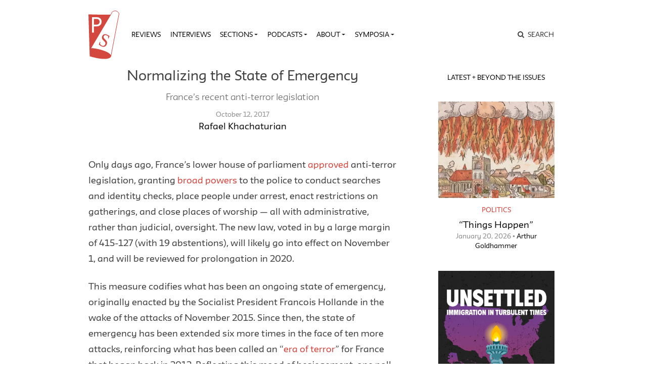

--- FILE ---
content_type: text/html; charset=UTF-8
request_url: https://publicseminar.org/2017/10/normalizing-the-state-of-emergency/
body_size: 23997
content:

<!DOCTYPE html>
<html lang="en-US">
<head>
	<meta charset="UTF-8">
	<meta name="viewport" content="width=device-width,initial-scale=1,shrink-to-fit=no,user-scalable=no">
	<meta name="mobile-web-app-capable" content="yes">
	<meta name="apple-mobile-web-app-capable" content="yes">
	<meta name="apple-mobile-web-app-title" content="Public Seminar">
	<meta name="application-name" content="Public Seminar">
	
	<link rel="profile" href="http://gmpg.org/xfn/11">	
	<link rel="stylesheet" href="https://fonts.newschool.edu/fonts/fonts.css">

	<link rel="apple-touch-icon" sizes="180x180" href="/wp-content/themes/publicseminar/img/favicons/apple-touch-icon.png?v=GvmpA7dpxL">
	<link rel="icon" type="image/png" sizes="32x32" href="/wp-content/themes/publicseminar/img/favicons/favicon-32x32.png?v=GvmpA7dpxL">
	<link rel="icon" type="image/png" sizes="16x16" href="/wp-content/themes/publicseminar/img/favicons/favicon-16x16.png?v=GvmpA7dpxL">
	<link rel="manifest" href="/wp-content/themes/publicseminar/img/favicons/site.webmanifest?v=GvmpA7dpxL2">
	<link rel="mask-icon" href="/wp-content/themes/publicseminar/img/favicons/safari-pinned-tab.svg?v=GvmpA7dpxL" color="#e64c46">
	<link rel="shortcut icon" href="/wp-content/themes/publicseminar/img/favicons/favicon.ico?v=GvmpA7dpxL">	
	
	<meta name="msapplication-config" content="/wp-content/themes/publicseminar/img/favicons/browserconfig.xml?v=GvmpA7dpxL2">
	
	<meta name='robots' content='index, follow, max-image-preview:large, max-snippet:-1, max-video-preview:-1' />

	<!-- This site is optimized with the Yoast SEO plugin v26.8 - https://yoast.com/product/yoast-seo-wordpress/ -->
	<title>Normalizing the State of Emergency - Public Seminar</title>
	<link rel="canonical" href="https://publicseminar.org/2017/10/normalizing-the-state-of-emergency/" />
	<meta property="og:locale" content="en_US" />
	<meta property="og:type" content="article" />
	<meta property="og:title" content="Normalizing the State of Emergency - Public Seminar" />
	<meta property="og:description" content="Only days ago, France’s lower house of parliament approved anti-terror legislation, granting broad powers to the police to conduct searches...Read More" />
	<meta property="og:url" content="https://publicseminar.org/2017/10/normalizing-the-state-of-emergency/" />
	<meta property="og:site_name" content="Public Seminar" />
	<meta property="article:publisher" content="https://www.facebook.com/publicseminar/" />
	<meta property="article:published_time" content="2017-10-12T16:00:27+00:00" />
	<meta property="article:modified_time" content="2021-04-14T00:07:41+00:00" />
	<meta property="og:image" content="https://i0.wp.com/publicseminar.org/wp-content/uploads/2019/05/public_seminar_preview_960x540.png?fit=960%2C540&ssl=1" />
	<meta property="og:image:width" content="960" />
	<meta property="og:image:height" content="540" />
	<meta property="og:image:type" content="image/png" />
	<meta name="author" content="Rafael Khachaturian" />
	<meta name="twitter:card" content="summary_large_image" />
	<meta name="twitter:creator" content="@PublicSeminar" />
	<meta name="twitter:site" content="@PublicSeminar" />
	<meta name="twitter:label1" content="Written by" />
	<meta name="twitter:data1" content="Rafael Khachaturian" />
	<meta name="twitter:label2" content="Est. reading time" />
	<meta name="twitter:data2" content="8 minutes" />
	<script type="application/ld+json" class="yoast-schema-graph">{"@context":"https://schema.org","@graph":[{"@type":"Article","@id":"https://publicseminar.org/2017/10/normalizing-the-state-of-emergency/#article","isPartOf":{"@id":"https://publicseminar.org/2017/10/normalizing-the-state-of-emergency/"},"author":[{"@id":"https://publicseminar.org/#/schema/person/354e9ee99209ddd2d08ebc6ad97b68fd"}],"headline":"Normalizing the State of Emergency","datePublished":"2017-10-12T16:00:27+00:00","dateModified":"2021-04-14T00:07:41+00:00","mainEntityOfPage":{"@id":"https://publicseminar.org/2017/10/normalizing-the-state-of-emergency/"},"wordCount":1599,"commentCount":0,"articleSection":["Feature"],"inLanguage":"en-US","potentialAction":[{"@type":"CommentAction","name":"Comment","target":["https://publicseminar.org/2017/10/normalizing-the-state-of-emergency/#respond"]}]},{"@type":"WebPage","@id":"https://publicseminar.org/2017/10/normalizing-the-state-of-emergency/","url":"https://publicseminar.org/2017/10/normalizing-the-state-of-emergency/","name":"Normalizing the State of Emergency - Public Seminar","isPartOf":{"@id":"https://publicseminar.org/#website"},"datePublished":"2017-10-12T16:00:27+00:00","dateModified":"2021-04-14T00:07:41+00:00","author":{"@id":"https://publicseminar.org/#/schema/person/354e9ee99209ddd2d08ebc6ad97b68fd"},"breadcrumb":{"@id":"https://publicseminar.org/2017/10/normalizing-the-state-of-emergency/#breadcrumb"},"inLanguage":"en-US","potentialAction":[{"@type":"ReadAction","target":["https://publicseminar.org/2017/10/normalizing-the-state-of-emergency/"]}]},{"@type":"BreadcrumbList","@id":"https://publicseminar.org/2017/10/normalizing-the-state-of-emergency/#breadcrumb","itemListElement":[{"@type":"ListItem","position":1,"name":"Read More","item":"https://publicseminar.org/latest/"},{"@type":"ListItem","position":2,"name":"Normalizing the State of Emergency"}]},{"@type":"WebSite","@id":"https://publicseminar.org/#website","url":"https://publicseminar.org/","name":"Public Seminar","description":"A global intellectual commons","potentialAction":[{"@type":"SearchAction","target":{"@type":"EntryPoint","urlTemplate":"https://publicseminar.org/?s={search_term_string}"},"query-input":{"@type":"PropertyValueSpecification","valueRequired":true,"valueName":"search_term_string"}}],"inLanguage":"en-US"},{"@type":"Person","@id":"https://publicseminar.org/#/schema/person/354e9ee99209ddd2d08ebc6ad97b68fd","name":"Rafael Khachaturian","image":{"@type":"ImageObject","inLanguage":"en-US","@id":"https://publicseminar.org/#/schema/person/image/7b27b0cf771479b25693b2df1a9d1f2a","url":"https://i0.wp.com/publicseminar.org/wp-content/uploads/2017/04/Rafael.jpg?fit=96%2C64&#038;ssl=1","contentUrl":"https://i0.wp.com/publicseminar.org/wp-content/uploads/2017/04/Rafael.jpg?fit=96%2C64&#038;ssl=1","caption":"Rafael Khachaturian"},"description":"Ph.D. Candidate in the Department of Political Science at Indiana University Bloomington.","sameAs":["http://rafkha86.wixsite.com/rafaelkhachaturian"],"url":"https://publicseminar.org/author/rkhachaturian/"}]}</script>
	<!-- / Yoast SEO plugin. -->


<link rel='dns-prefetch' href='//www.googletagmanager.com' />
<link rel='dns-prefetch' href='//stats.wp.com' />
<link rel='dns-prefetch' href='//jetpack.wordpress.com' />
<link rel='dns-prefetch' href='//s0.wp.com' />
<link rel='dns-prefetch' href='//public-api.wordpress.com' />
<link rel='dns-prefetch' href='//0.gravatar.com' />
<link rel='dns-prefetch' href='//1.gravatar.com' />
<link rel='dns-prefetch' href='//2.gravatar.com' />
<link rel='dns-prefetch' href='//widgets.wp.com' />
<link rel='preconnect' href='//c0.wp.com' />
<link rel='preconnect' href='//i0.wp.com' />
<link rel="alternate" title="oEmbed (JSON)" type="application/json+oembed" href="https://publicseminar.org/wp-json/oembed/1.0/embed?url=https%3A%2F%2Fpublicseminar.org%2F2017%2F10%2Fnormalizing-the-state-of-emergency%2F" />
<link rel="alternate" title="oEmbed (XML)" type="text/xml+oembed" href="https://publicseminar.org/wp-json/oembed/1.0/embed?url=https%3A%2F%2Fpublicseminar.org%2F2017%2F10%2Fnormalizing-the-state-of-emergency%2F&#038;format=xml" />
<style id='wp-img-auto-sizes-contain-inline-css' type='text/css'>
img:is([sizes=auto i],[sizes^="auto," i]){contain-intrinsic-size:3000px 1500px}
/*# sourceURL=wp-img-auto-sizes-contain-inline-css */
</style>
<style id='wp-emoji-styles-inline-css' type='text/css'>

	img.wp-smiley, img.emoji {
		display: inline !important;
		border: none !important;
		box-shadow: none !important;
		height: 1em !important;
		width: 1em !important;
		margin: 0 0.07em !important;
		vertical-align: -0.1em !important;
		background: none !important;
		padding: 0 !important;
	}
/*# sourceURL=wp-emoji-styles-inline-css */
</style>
<style id='wp-block-library-inline-css' type='text/css'>
:root{--wp-block-synced-color:#7a00df;--wp-block-synced-color--rgb:122,0,223;--wp-bound-block-color:var(--wp-block-synced-color);--wp-editor-canvas-background:#ddd;--wp-admin-theme-color:#007cba;--wp-admin-theme-color--rgb:0,124,186;--wp-admin-theme-color-darker-10:#006ba1;--wp-admin-theme-color-darker-10--rgb:0,107,160.5;--wp-admin-theme-color-darker-20:#005a87;--wp-admin-theme-color-darker-20--rgb:0,90,135;--wp-admin-border-width-focus:2px}@media (min-resolution:192dpi){:root{--wp-admin-border-width-focus:1.5px}}.wp-element-button{cursor:pointer}:root .has-very-light-gray-background-color{background-color:#eee}:root .has-very-dark-gray-background-color{background-color:#313131}:root .has-very-light-gray-color{color:#eee}:root .has-very-dark-gray-color{color:#313131}:root .has-vivid-green-cyan-to-vivid-cyan-blue-gradient-background{background:linear-gradient(135deg,#00d084,#0693e3)}:root .has-purple-crush-gradient-background{background:linear-gradient(135deg,#34e2e4,#4721fb 50%,#ab1dfe)}:root .has-hazy-dawn-gradient-background{background:linear-gradient(135deg,#faaca8,#dad0ec)}:root .has-subdued-olive-gradient-background{background:linear-gradient(135deg,#fafae1,#67a671)}:root .has-atomic-cream-gradient-background{background:linear-gradient(135deg,#fdd79a,#004a59)}:root .has-nightshade-gradient-background{background:linear-gradient(135deg,#330968,#31cdcf)}:root .has-midnight-gradient-background{background:linear-gradient(135deg,#020381,#2874fc)}:root{--wp--preset--font-size--normal:16px;--wp--preset--font-size--huge:42px}.has-regular-font-size{font-size:1em}.has-larger-font-size{font-size:2.625em}.has-normal-font-size{font-size:var(--wp--preset--font-size--normal)}.has-huge-font-size{font-size:var(--wp--preset--font-size--huge)}.has-text-align-center{text-align:center}.has-text-align-left{text-align:left}.has-text-align-right{text-align:right}.has-fit-text{white-space:nowrap!important}#end-resizable-editor-section{display:none}.aligncenter{clear:both}.items-justified-left{justify-content:flex-start}.items-justified-center{justify-content:center}.items-justified-right{justify-content:flex-end}.items-justified-space-between{justify-content:space-between}.screen-reader-text{border:0;clip-path:inset(50%);height:1px;margin:-1px;overflow:hidden;padding:0;position:absolute;width:1px;word-wrap:normal!important}.screen-reader-text:focus{background-color:#ddd;clip-path:none;color:#444;display:block;font-size:1em;height:auto;left:5px;line-height:normal;padding:15px 23px 14px;text-decoration:none;top:5px;width:auto;z-index:100000}html :where(.has-border-color){border-style:solid}html :where([style*=border-top-color]){border-top-style:solid}html :where([style*=border-right-color]){border-right-style:solid}html :where([style*=border-bottom-color]){border-bottom-style:solid}html :where([style*=border-left-color]){border-left-style:solid}html :where([style*=border-width]){border-style:solid}html :where([style*=border-top-width]){border-top-style:solid}html :where([style*=border-right-width]){border-right-style:solid}html :where([style*=border-bottom-width]){border-bottom-style:solid}html :where([style*=border-left-width]){border-left-style:solid}html :where(img[class*=wp-image-]){height:auto;max-width:100%}:where(figure){margin:0 0 1em}html :where(.is-position-sticky){--wp-admin--admin-bar--position-offset:var(--wp-admin--admin-bar--height,0px)}@media screen and (max-width:600px){html :where(.is-position-sticky){--wp-admin--admin-bar--position-offset:0px}}

/*# sourceURL=wp-block-library-inline-css */
</style><style id='global-styles-inline-css' type='text/css'>
:root{--wp--preset--aspect-ratio--square: 1;--wp--preset--aspect-ratio--4-3: 4/3;--wp--preset--aspect-ratio--3-4: 3/4;--wp--preset--aspect-ratio--3-2: 3/2;--wp--preset--aspect-ratio--2-3: 2/3;--wp--preset--aspect-ratio--16-9: 16/9;--wp--preset--aspect-ratio--9-16: 9/16;--wp--preset--color--black: #000000;--wp--preset--color--cyan-bluish-gray: #abb8c3;--wp--preset--color--white: #FFF;--wp--preset--color--pale-pink: #f78da7;--wp--preset--color--vivid-red: #cf2e2e;--wp--preset--color--luminous-vivid-orange: #ff6900;--wp--preset--color--luminous-vivid-amber: #fcb900;--wp--preset--color--light-green-cyan: #7bdcb5;--wp--preset--color--vivid-green-cyan: #00d084;--wp--preset--color--pale-cyan-blue: #8ed1fc;--wp--preset--color--vivid-cyan-blue: #0693e3;--wp--preset--color--vivid-purple: #9b51e0;--wp--preset--color--primary: #17a2b8;--wp--preset--color--secondary: #7bdcb5;--wp--preset--color--dark-gray: #212529;--wp--preset--color--light-gray: #767676;--wp--preset--gradient--vivid-cyan-blue-to-vivid-purple: linear-gradient(135deg,rgb(6,147,227) 0%,rgb(155,81,224) 100%);--wp--preset--gradient--light-green-cyan-to-vivid-green-cyan: linear-gradient(135deg,rgb(122,220,180) 0%,rgb(0,208,130) 100%);--wp--preset--gradient--luminous-vivid-amber-to-luminous-vivid-orange: linear-gradient(135deg,rgb(252,185,0) 0%,rgb(255,105,0) 100%);--wp--preset--gradient--luminous-vivid-orange-to-vivid-red: linear-gradient(135deg,rgb(255,105,0) 0%,rgb(207,46,46) 100%);--wp--preset--gradient--very-light-gray-to-cyan-bluish-gray: linear-gradient(135deg,rgb(238,238,238) 0%,rgb(169,184,195) 100%);--wp--preset--gradient--cool-to-warm-spectrum: linear-gradient(135deg,rgb(74,234,220) 0%,rgb(151,120,209) 20%,rgb(207,42,186) 40%,rgb(238,44,130) 60%,rgb(251,105,98) 80%,rgb(254,248,76) 100%);--wp--preset--gradient--blush-light-purple: linear-gradient(135deg,rgb(255,206,236) 0%,rgb(152,150,240) 100%);--wp--preset--gradient--blush-bordeaux: linear-gradient(135deg,rgb(254,205,165) 0%,rgb(254,45,45) 50%,rgb(107,0,62) 100%);--wp--preset--gradient--luminous-dusk: linear-gradient(135deg,rgb(255,203,112) 0%,rgb(199,81,192) 50%,rgb(65,88,208) 100%);--wp--preset--gradient--pale-ocean: linear-gradient(135deg,rgb(255,245,203) 0%,rgb(182,227,212) 50%,rgb(51,167,181) 100%);--wp--preset--gradient--electric-grass: linear-gradient(135deg,rgb(202,248,128) 0%,rgb(113,206,126) 100%);--wp--preset--gradient--midnight: linear-gradient(135deg,rgb(2,3,129) 0%,rgb(40,116,252) 100%);--wp--preset--font-size--small: 12px;--wp--preset--font-size--medium: 20px;--wp--preset--font-size--large: 24px;--wp--preset--font-size--x-large: 42px;--wp--preset--font-size--normal: 16px;--wp--preset--font-size--huge: 36px;--wp--preset--spacing--20: 0.44rem;--wp--preset--spacing--30: 0.67rem;--wp--preset--spacing--40: 1rem;--wp--preset--spacing--50: 1.5rem;--wp--preset--spacing--60: 2.25rem;--wp--preset--spacing--70: 3.38rem;--wp--preset--spacing--80: 5.06rem;--wp--preset--shadow--natural: 6px 6px 9px rgba(0, 0, 0, 0.2);--wp--preset--shadow--deep: 12px 12px 50px rgba(0, 0, 0, 0.4);--wp--preset--shadow--sharp: 6px 6px 0px rgba(0, 0, 0, 0.2);--wp--preset--shadow--outlined: 6px 6px 0px -3px rgb(255, 255, 255), 6px 6px rgb(0, 0, 0);--wp--preset--shadow--crisp: 6px 6px 0px rgb(0, 0, 0);}:where(.is-layout-flex){gap: 0.5em;}:where(.is-layout-grid){gap: 0.5em;}body .is-layout-flex{display: flex;}.is-layout-flex{flex-wrap: wrap;align-items: center;}.is-layout-flex > :is(*, div){margin: 0;}body .is-layout-grid{display: grid;}.is-layout-grid > :is(*, div){margin: 0;}:where(.wp-block-columns.is-layout-flex){gap: 2em;}:where(.wp-block-columns.is-layout-grid){gap: 2em;}:where(.wp-block-post-template.is-layout-flex){gap: 1.25em;}:where(.wp-block-post-template.is-layout-grid){gap: 1.25em;}.has-black-color{color: var(--wp--preset--color--black) !important;}.has-cyan-bluish-gray-color{color: var(--wp--preset--color--cyan-bluish-gray) !important;}.has-white-color{color: var(--wp--preset--color--white) !important;}.has-pale-pink-color{color: var(--wp--preset--color--pale-pink) !important;}.has-vivid-red-color{color: var(--wp--preset--color--vivid-red) !important;}.has-luminous-vivid-orange-color{color: var(--wp--preset--color--luminous-vivid-orange) !important;}.has-luminous-vivid-amber-color{color: var(--wp--preset--color--luminous-vivid-amber) !important;}.has-light-green-cyan-color{color: var(--wp--preset--color--light-green-cyan) !important;}.has-vivid-green-cyan-color{color: var(--wp--preset--color--vivid-green-cyan) !important;}.has-pale-cyan-blue-color{color: var(--wp--preset--color--pale-cyan-blue) !important;}.has-vivid-cyan-blue-color{color: var(--wp--preset--color--vivid-cyan-blue) !important;}.has-vivid-purple-color{color: var(--wp--preset--color--vivid-purple) !important;}.has-black-background-color{background-color: var(--wp--preset--color--black) !important;}.has-cyan-bluish-gray-background-color{background-color: var(--wp--preset--color--cyan-bluish-gray) !important;}.has-white-background-color{background-color: var(--wp--preset--color--white) !important;}.has-pale-pink-background-color{background-color: var(--wp--preset--color--pale-pink) !important;}.has-vivid-red-background-color{background-color: var(--wp--preset--color--vivid-red) !important;}.has-luminous-vivid-orange-background-color{background-color: var(--wp--preset--color--luminous-vivid-orange) !important;}.has-luminous-vivid-amber-background-color{background-color: var(--wp--preset--color--luminous-vivid-amber) !important;}.has-light-green-cyan-background-color{background-color: var(--wp--preset--color--light-green-cyan) !important;}.has-vivid-green-cyan-background-color{background-color: var(--wp--preset--color--vivid-green-cyan) !important;}.has-pale-cyan-blue-background-color{background-color: var(--wp--preset--color--pale-cyan-blue) !important;}.has-vivid-cyan-blue-background-color{background-color: var(--wp--preset--color--vivid-cyan-blue) !important;}.has-vivid-purple-background-color{background-color: var(--wp--preset--color--vivid-purple) !important;}.has-black-border-color{border-color: var(--wp--preset--color--black) !important;}.has-cyan-bluish-gray-border-color{border-color: var(--wp--preset--color--cyan-bluish-gray) !important;}.has-white-border-color{border-color: var(--wp--preset--color--white) !important;}.has-pale-pink-border-color{border-color: var(--wp--preset--color--pale-pink) !important;}.has-vivid-red-border-color{border-color: var(--wp--preset--color--vivid-red) !important;}.has-luminous-vivid-orange-border-color{border-color: var(--wp--preset--color--luminous-vivid-orange) !important;}.has-luminous-vivid-amber-border-color{border-color: var(--wp--preset--color--luminous-vivid-amber) !important;}.has-light-green-cyan-border-color{border-color: var(--wp--preset--color--light-green-cyan) !important;}.has-vivid-green-cyan-border-color{border-color: var(--wp--preset--color--vivid-green-cyan) !important;}.has-pale-cyan-blue-border-color{border-color: var(--wp--preset--color--pale-cyan-blue) !important;}.has-vivid-cyan-blue-border-color{border-color: var(--wp--preset--color--vivid-cyan-blue) !important;}.has-vivid-purple-border-color{border-color: var(--wp--preset--color--vivid-purple) !important;}.has-vivid-cyan-blue-to-vivid-purple-gradient-background{background: var(--wp--preset--gradient--vivid-cyan-blue-to-vivid-purple) !important;}.has-light-green-cyan-to-vivid-green-cyan-gradient-background{background: var(--wp--preset--gradient--light-green-cyan-to-vivid-green-cyan) !important;}.has-luminous-vivid-amber-to-luminous-vivid-orange-gradient-background{background: var(--wp--preset--gradient--luminous-vivid-amber-to-luminous-vivid-orange) !important;}.has-luminous-vivid-orange-to-vivid-red-gradient-background{background: var(--wp--preset--gradient--luminous-vivid-orange-to-vivid-red) !important;}.has-very-light-gray-to-cyan-bluish-gray-gradient-background{background: var(--wp--preset--gradient--very-light-gray-to-cyan-bluish-gray) !important;}.has-cool-to-warm-spectrum-gradient-background{background: var(--wp--preset--gradient--cool-to-warm-spectrum) !important;}.has-blush-light-purple-gradient-background{background: var(--wp--preset--gradient--blush-light-purple) !important;}.has-blush-bordeaux-gradient-background{background: var(--wp--preset--gradient--blush-bordeaux) !important;}.has-luminous-dusk-gradient-background{background: var(--wp--preset--gradient--luminous-dusk) !important;}.has-pale-ocean-gradient-background{background: var(--wp--preset--gradient--pale-ocean) !important;}.has-electric-grass-gradient-background{background: var(--wp--preset--gradient--electric-grass) !important;}.has-midnight-gradient-background{background: var(--wp--preset--gradient--midnight) !important;}.has-small-font-size{font-size: var(--wp--preset--font-size--small) !important;}.has-medium-font-size{font-size: var(--wp--preset--font-size--medium) !important;}.has-large-font-size{font-size: var(--wp--preset--font-size--large) !important;}.has-x-large-font-size{font-size: var(--wp--preset--font-size--x-large) !important;}
/*# sourceURL=global-styles-inline-css */
</style>

<style id='classic-theme-styles-inline-css' type='text/css'>
/*! This file is auto-generated */
.wp-block-button__link{color:#fff;background-color:#32373c;border-radius:9999px;box-shadow:none;text-decoration:none;padding:calc(.667em + 2px) calc(1.333em + 2px);font-size:1.125em}.wp-block-file__button{background:#32373c;color:#fff;text-decoration:none}
/*# sourceURL=/wp-includes/css/classic-themes.min.css */
</style>
<link rel='stylesheet' id='jetpack_likes-css' href='https://c0.wp.com/p/jetpack/15.4/modules/likes/style.css' type='text/css' media='all' />
<link rel='stylesheet' id='searchwp-live-search-css' href='https://publicseminar.org/wp-content/plugins/searchwp-live-ajax-search/assets/styles/style.min.css?ver=1.8.7' type='text/css' media='all' />
<style id='searchwp-live-search-inline-css' type='text/css'>
.searchwp-live-search-result .searchwp-live-search-result--title a {
  font-size: 16px;
}
.searchwp-live-search-result .searchwp-live-search-result--price {
  font-size: 14px;
}
.searchwp-live-search-result .searchwp-live-search-result--add-to-cart .button {
  font-size: 14px;
}

/*# sourceURL=searchwp-live-search-inline-css */
</style>
<link rel='stylesheet' id='theme-css-css' href='https://publicseminar.org/wp-content/themes/publicseminar/assets/ps-redesign-bundle.css' type='text/css' media='all' />
<script type="text/javascript" src="https://publicseminar.org/wp-content/themes/publicseminar/js/lib/jquery.min.js?ver=3.3.1" id="jquery-js"></script>

<!-- Google tag (gtag.js) snippet added by Site Kit -->
<!-- Google Analytics snippet added by Site Kit -->
<script type="text/javascript" src="https://www.googletagmanager.com/gtag/js?id=GT-PL3D84TW" id="google_gtagjs-js" async></script>
<script type="text/javascript" id="google_gtagjs-js-after">
/* <![CDATA[ */
window.dataLayer = window.dataLayer || [];function gtag(){dataLayer.push(arguments);}
gtag("set","linker",{"domains":["publicseminar.org"]});
gtag("js", new Date());
gtag("set", "developer_id.dZTNiMT", true);
gtag("config", "GT-PL3D84TW");
//# sourceURL=google_gtagjs-js-after
/* ]]> */
</script>
<link rel="https://api.w.org/" href="https://publicseminar.org/wp-json/" /><link rel="alternate" title="JSON" type="application/json" href="https://publicseminar.org/wp-json/wp/v2/posts/17904" /><meta name="generator" content="Site Kit by Google 1.170.0" />	<style>img#wpstats{display:none}</style>
		<link rel='stylesheet' id='yarppRelatedCss-css' href='https://publicseminar.org/wp-content/plugins/yet-another-related-posts-plugin/style/related.css?ver=5.30.11' type='text/css' media='all' />
</head>

<body class="wp-singular post-template-default single single-post postid-17904 single-format-standard wp-embed-responsive wp-theme-probd wp-child-theme-publicseminar normalizing-the-state-of-emergency no-background group-blog" >

<img src="" class="alt-background-image">

<div class="site" id="page">

	<!-- The Navbar Area -->
	<div id="wrapper-navbar" itemscope itemtype="http://schema.org/WebSite">

		<a class="skip-link sr-only sr-only-focusable" href="#content">
			Skip to content		</a>

		<nav class="navbar navbar-expand-lg">
			
			<div class="container">

				<!-- Site title as branding in the menu -->
				<!-- removed blog info name but logo remains -->
				<span class="site-branding navbar-brand" id="site-title">
					<a rel="home" href="https://publicseminar.org/" title="Public Seminar" itemprop="url">
											</a>
				</span>

				<button class="navbar-toggler" type="button" data-toggle="collapse" data-target="#navbarNavDropdown" aria-controls="navbarNavDropdown" aria-expanded="false" aria-label="Toggle navigation">
					<span class="navbar-toggler-icon"></span>
				</button>

				<!-- The WordPress Menu goes here -->
				<div id="navbarNavDropdown" class="navbar-collapse collapse" style="">
					<div class="menu-main-menu-v2-container"><ul id="main-menu" class="navbar-nav"><li itemscope="itemscope" itemtype="https://www.schema.org/SiteNavigationElement" id="menu-item-75789" class="menu-item menu-item-type-taxonomy menu-item-object-category menu-item-75789 nav-item"><a title="Reviews" href="https://publicseminar.org/category/art/reviews/" class="nav-link">Reviews</a></li>
<li itemscope="itemscope" itemtype="https://www.schema.org/SiteNavigationElement" id="menu-item-75790" class="menu-item menu-item-type-taxonomy menu-item-object-category menu-item-75790 nav-item"><a title="Interviews" href="https://publicseminar.org/category/from-the-editors/interviews/" class="nav-link">Interviews</a></li>
<li itemscope="itemscope" itemtype="https://www.schema.org/SiteNavigationElement" id="menu-item-63497" class="menu-item menu-item-type-post_type menu-item-object-page current_page_parent menu-item-has-children dropdown menu-item-63497 nav-item"><a title="Sections" href="#" data-toggle="dropdown" aria-haspopup="true" aria-expanded="false" class="dropdown-toggle nav-link" id="menu-item-dropdown-63497">Sections</a>
<ul class="dropdown-menu" aria-labelledby="menu-item-dropdown-63497" role="menu">
	<li itemscope="itemscope" itemtype="https://www.schema.org/SiteNavigationElement" id="menu-item-66515" class="menu-item menu-item-type-taxonomy menu-item-object-category menu-item-66515 nav-item"><a title="The Arts" href="https://publicseminar.org/category/art/" class="dropdown-item">The Arts</a></li>
	<li itemscope="itemscope" itemtype="https://www.schema.org/SiteNavigationElement" id="menu-item-63512" class="menu-item menu-item-type-taxonomy menu-item-object-category menu-item-63512 nav-item"><a title="Economy" href="https://publicseminar.org/category/economy/" class="dropdown-item">Economy</a></li>
	<li itemscope="itemscope" itemtype="https://www.schema.org/SiteNavigationElement" id="menu-item-63503" class="menu-item menu-item-type-taxonomy menu-item-object-category menu-item-63503 nav-item"><a title="Education" href="https://publicseminar.org/category/ps-education/" class="dropdown-item">Education</a></li>
	<li itemscope="itemscope" itemtype="https://www.schema.org/SiteNavigationElement" id="menu-item-75791" class="menu-item menu-item-type-taxonomy menu-item-object-category menu-item-75791 nav-item"><a title="Habitats" href="https://publicseminar.org/category/habitats/" class="dropdown-item">Habitats</a></li>
	<li itemscope="itemscope" itemtype="https://www.schema.org/SiteNavigationElement" id="menu-item-63510" class="menu-item menu-item-type-taxonomy menu-item-object-category menu-item-63510 nav-item"><a title="History" href="https://publicseminar.org/category/history/" class="dropdown-item">History</a></li>
	<li itemscope="itemscope" itemtype="https://www.schema.org/SiteNavigationElement" id="menu-item-63513" class="menu-item menu-item-type-taxonomy menu-item-object-category menu-item-63513 nav-item"><a title="Migration" href="https://publicseminar.org/category/habitats/migration/" class="dropdown-item">Migration</a></li>
	<li itemscope="itemscope" itemtype="https://www.schema.org/SiteNavigationElement" id="menu-item-66511" class="menu-item menu-item-type-taxonomy menu-item-object-category menu-item-66511 nav-item"><a title="Philosophy" href="https://publicseminar.org/category/philosophy/" class="dropdown-item">Philosophy</a></li>
	<li itemscope="itemscope" itemtype="https://www.schema.org/SiteNavigationElement" id="menu-item-63502" class="menu-item menu-item-type-taxonomy menu-item-object-category menu-item-63502 nav-item"><a title="Politics" href="https://publicseminar.org/category/politics/" class="dropdown-item">Politics</a></li>
	<li itemscope="itemscope" itemtype="https://www.schema.org/SiteNavigationElement" id="menu-item-66509" class="menu-item menu-item-type-taxonomy menu-item-object-category menu-item-66509 nav-item"><a title="Race" href="https://publicseminar.org/category/ps-race/" class="dropdown-item">Race</a></li>
	<li itemscope="itemscope" itemtype="https://www.schema.org/SiteNavigationElement" id="menu-item-63511" class="menu-item menu-item-type-taxonomy menu-item-object-category menu-item-63511 nav-item"><a title="Sex &amp; Gender" href="https://publicseminar.org/category/sex-gender/" class="dropdown-item">Sex &amp; Gender</a></li>
	<li itemscope="itemscope" itemtype="https://www.schema.org/SiteNavigationElement" id="menu-item-63514" class="menu-item menu-item-type-taxonomy menu-item-object-category menu-item-63514 nav-item"><a title="Science &amp; Technology" href="https://publicseminar.org/category/science-technology/" class="dropdown-item">Science &amp; Technology</a></li>
</ul>
</li>
<li itemscope="itemscope" itemtype="https://www.schema.org/SiteNavigationElement" id="menu-item-63501" class="menu-item menu-item-type-taxonomy menu-item-object-category menu-item-has-children dropdown menu-item-63501 nav-item"><a title="Podcasts" href="#" data-toggle="dropdown" aria-haspopup="true" aria-expanded="false" class="dropdown-toggle nav-link" id="menu-item-dropdown-63501">Podcasts</a>
<ul class="dropdown-menu" aria-labelledby="menu-item-dropdown-63501" role="menu">
	<li itemscope="itemscope" itemtype="https://www.schema.org/SiteNavigationElement" id="menu-item-75792" class="menu-item menu-item-type-taxonomy menu-item-object-category menu-item-75792 nav-item"><a title="Exiles on 12th Street" href="https://publicseminar.org/category/multi-media/podcast/exiles-on-12th-street/" class="dropdown-item">Exiles on 12th Street</a></li>
	<li itemscope="itemscope" itemtype="https://www.schema.org/SiteNavigationElement" id="menu-item-63515" class="menu-item menu-item-type-taxonomy menu-item-object-category menu-item-63515 nav-item"><a title="Multi-Verse" href="https://publicseminar.org/category/multi-media/podcast/multi-verse-podcast/" class="dropdown-item">Multi-Verse</a></li>
	<li itemscope="itemscope" itemtype="https://www.schema.org/SiteNavigationElement" id="menu-item-75214" class="menu-item menu-item-type-taxonomy menu-item-object-category menu-item-75214 nav-item"><a title="The Ostriches" href="https://publicseminar.org/category/multi-media/podcast/the-ostriches/" class="dropdown-item">The Ostriches</a></li>
	<li itemscope="itemscope" itemtype="https://www.schema.org/SiteNavigationElement" id="menu-item-63516" class="menu-item menu-item-type-taxonomy menu-item-object-category menu-item-63516 nav-item"><a title="Past Present" href="https://publicseminar.org/category/multi-media/podcast/past-and-present-podcast/" class="dropdown-item">Past Present</a></li>
	<li itemscope="itemscope" itemtype="https://www.schema.org/SiteNavigationElement" id="menu-item-63517" class="menu-item menu-item-type-taxonomy menu-item-object-category menu-item-63517 nav-item"><a title="Unproductive Labor" href="https://publicseminar.org/category/multi-media/podcast/unproductive-labor/" class="dropdown-item">Unproductive Labor</a></li>
	<li itemscope="itemscope" itemtype="https://www.schema.org/SiteNavigationElement" id="menu-item-63518" class="menu-item menu-item-type-taxonomy menu-item-object-category menu-item-63518 nav-item"><a title="Why Now?" href="https://publicseminar.org/category/multi-media/podcast/why-now/" class="dropdown-item">Why Now?</a></li>
</ul>
</li>
<li itemscope="itemscope" itemtype="https://www.schema.org/SiteNavigationElement" id="menu-item-63506" class="menu-item menu-item-type-post_type menu-item-object-page menu-item-has-children dropdown menu-item-63506 nav-item"><a title="About" href="#" data-toggle="dropdown" aria-haspopup="true" aria-expanded="false" class="dropdown-toggle nav-link" id="menu-item-dropdown-63506">About</a>
<ul class="dropdown-menu" aria-labelledby="menu-item-dropdown-63506" role="menu">
	<li itemscope="itemscope" itemtype="https://www.schema.org/SiteNavigationElement" id="menu-item-63507" class="menu-item menu-item-type-post_type menu-item-object-page menu-item-63507 nav-item"><a title="About" href="https://publicseminar.org/about/" class="dropdown-item">About</a></li>
	<li itemscope="itemscope" itemtype="https://www.schema.org/SiteNavigationElement" id="menu-item-63499" class="menu-item menu-item-type-post_type menu-item-object-page menu-item-63499 nav-item"><a title="Submissions" href="https://publicseminar.org/about/submit/" class="dropdown-item">Submissions</a></li>
	<li itemscope="itemscope" itemtype="https://www.schema.org/SiteNavigationElement" id="menu-item-63498" class="menu-item menu-item-type-post_type menu-item-object-page menu-item-63498 nav-item"><a title="Our Team" href="https://publicseminar.org/about/authors/" class="dropdown-item">Our Team</a></li>
	<li itemscope="itemscope" itemtype="https://www.schema.org/SiteNavigationElement" id="menu-item-63500" class="menu-item menu-item-type-post_type menu-item-object-page menu-item-63500 nav-item"><a title="Donate" href="https://publicseminar.org/donate-2/" class="dropdown-item">Donate</a></li>
	<li itemscope="itemscope" itemtype="https://www.schema.org/SiteNavigationElement" id="menu-item-63508" class="menu-item menu-item-type-custom menu-item-object-custom menu-item-63508 nav-item"><a title="Issues Archive" href="/issues/" class="dropdown-item">Issues Archive</a></li>
</ul>
</li>
<li itemscope="itemscope" itemtype="https://www.schema.org/SiteNavigationElement" id="menu-item-75811" class="menu-item menu-item-type-taxonomy menu-item-object-category menu-item-has-children dropdown menu-item-75811 nav-item"><a title="Symposia" href="#" data-toggle="dropdown" aria-haspopup="true" aria-expanded="false" class="dropdown-toggle nav-link" id="menu-item-dropdown-75811">Symposia</a>
<ul class="dropdown-menu" aria-labelledby="menu-item-dropdown-75811" role="menu">
	<li itemscope="itemscope" itemtype="https://www.schema.org/SiteNavigationElement" id="menu-item-75820" class="menu-item menu-item-type-taxonomy menu-item-object-category menu-item-75820 nav-item"><a title="The Anti-Immigrant Election" href="https://publicseminar.org/category/symposia/anti-immigrant-election/" class="dropdown-item">The Anti-Immigrant Election</a></li>
	<li itemscope="itemscope" itemtype="https://www.schema.org/SiteNavigationElement" id="menu-item-75815" class="menu-item menu-item-type-taxonomy menu-item-object-category menu-item-75815 nav-item"><a title="The Mysteries of Taylor Swift" href="https://publicseminar.org/category/symposia/mysteries-of-taylor-swift/" class="dropdown-item">The Mysteries of Taylor Swift</a></li>
	<li itemscope="itemscope" itemtype="https://www.schema.org/SiteNavigationElement" id="menu-item-75816" class="menu-item menu-item-type-taxonomy menu-item-object-category menu-item-75816 nav-item"><a title="Rats: A Cautionary Tail" href="https://publicseminar.org/category/symposia/rats/" class="dropdown-item">Rats: A Cautionary Tail</a></li>
	<li itemscope="itemscope" itemtype="https://www.schema.org/SiteNavigationElement" id="menu-item-75822" class="menu-item menu-item-type-taxonomy menu-item-object-category menu-item-75822 nav-item"><a title="Teaching While Black" href="https://publicseminar.org/category/symposia/teaching-while-black/" class="dropdown-item">Teaching While Black</a></li>
	<li itemscope="itemscope" itemtype="https://www.schema.org/SiteNavigationElement" id="menu-item-75819" class="menu-item menu-item-type-taxonomy menu-item-object-category menu-item-75819 nav-item"><a title="Authority and Freedom: A Defense of the Arts" href="https://publicseminar.org/category/symposia/authority-and-freedom-a-defense-of-the-arts/" class="dropdown-item">Authority and Freedom: A Defense of the Arts</a></li>
	<li itemscope="itemscope" itemtype="https://www.schema.org/SiteNavigationElement" id="menu-item-75821" class="menu-item menu-item-type-taxonomy menu-item-object-category menu-item-75821 nav-item"><a title="Constitutional Politics" href="https://publicseminar.org/category/symposia/constitutional-politics/" class="dropdown-item">Constitutional Politics</a></li>
	<li itemscope="itemscope" itemtype="https://www.schema.org/SiteNavigationElement" id="menu-item-75817" class="menu-item menu-item-type-taxonomy menu-item-object-category menu-item-75817 nav-item"><a title="Symposium on Love" href="https://publicseminar.org/category/symposia/symposium-on-love/" class="dropdown-item">Symposium on Love</a></li>
	<li itemscope="itemscope" itemtype="https://www.schema.org/SiteNavigationElement" id="menu-item-75818" class="menu-item menu-item-type-taxonomy menu-item-object-category menu-item-75818 nav-item"><a title="The Left and the Crisis of Democracy" href="https://publicseminar.org/category/symposia/the-left-and-the-crisis-of-democracya-symposium/" class="dropdown-item">The Left and the Crisis of Democracy</a></li>
</ul>
</li>
</ul></div>
					<div class="d-block d-lg-none mobile-nav-items">
						<div class="menu-item nav-item">
							
						</div>
						<!-- <div class="menu-item nav-item">
							<a class="nav-link" href="/search" title="Search">Search</a>
						</div> -->
						<div class="d-inline-block menu-item nav-item mini-search">						
							<div class="nav-link mini-search-toggle" href="/search/">
								<i class="fa fa-search search-icon"></i> 
								<label for="s" class="mb-0">Search</label>
							</div>	
							<div class="nav-link mini-search-form">
								
<form class="d-flex align-items-center search-form" method="get" id="searchform" action="https://publicseminar.org/" role="search">

	<label class="sr-only" for="s">Search</label>

	<i class="fa fa-search search-icon"></i>

	<div class="input-group">

		<input class="field form-control flex-grow-1 search-input" id="s" name="s" data-swplive="true" data-swpengine="default" data-swpconfig="default" type="text" autocomplete="off" value="" maxlength="50" 
		
		required>

		<!-- <span class="input-group-append">
			<input class="submit btn btn-info" id="searchsubmit" name="submit" type="submit"
			value="Search">
		</span> -->

	</div><!-- .input-group -->

	<i class="fa fa-close search-clear-icon"></i>

</form>							</div>										
						</div>
					</div>
				</div>

				<div class="d-none d-lg-block secondary-menu more-menu-toggler text-left">
					<div class="d-inline-block menu-item nav-item">
						
					</div>
				</div>

				<div class="secondary-menu d-none d-lg-block">
					<div class="d-inline-block menu-item nav-item mini-search">						
						<div class="nav-link mini-search-toggle" href="/search/">
							<i class="fa fa-search search-icon"></i> 
							<label for="s" class="mb-0">Search</label>
						</div>	
						<div class="mini-search-form">
							
<form class="d-flex align-items-center search-form" method="get" id="searchform" action="https://publicseminar.org/" role="search">

	<label class="sr-only" for="s">Search</label>

	<i class="fa fa-search search-icon"></i>

	<div class="input-group">

		<input class="field form-control flex-grow-1 search-input" id="s" name="s" data-swplive="true" data-swpengine="default" data-swpconfig="default" type="text" autocomplete="off" value="" maxlength="50" 
		
		required>

		<!-- <span class="input-group-append">
			<input class="submit btn btn-info" id="searchsubmit" name="submit" type="submit"
			value="Search">
		</span> -->

	</div><!-- .input-group -->

	<i class="fa fa-close search-clear-icon"></i>

</form>						</div>										
					</div>
				</div>

				<!-- <div class="d-block d-lg-none secondary-menu">
					<div class="d-inline-block menu-item nav-item">
						<a class="nav-link" href="#">More</a>
					</div>
				</div> -->


			</div><!-- .container -->

		</nav><!-- .site-navigation -->
			
		

	</div><!-- #wrapper-navbar end -->




<div class="wrapper" id="single-wrapper">

	<div class="container" id="content" tabindex="-1">

		<main class="site-main" id="main">

			
			
						
			<div class="row">

				<div class=" col-lg-8 col-xl-9 order-2">
				</div>

				<div class="col-lg-4 col-xl-3  order-1 order-lg-2">
				</div>
				
			


				
				<div class="col-lg-8 col-xl-9  order-4 order-lg-3" id="primary">	
					<header class="entry-header px-3 mb-4 text-center contained-content-single">

						
													<a class="cat-tag" href=""></a>
						
						
						<h1 class="entry-title">Normalizing the State of Emergency</h1>						<h2 class="entry-subtitle-single">France&#8217;s recent anti-terror legislation</h2>  <!-- new class for subtitle --> 

						<div class="entry-meta">
							<span class="posted-on"> <a href="https://publicseminar.org/2017/10/normalizing-the-state-of-emergency/" rel="bookmark"><time class="entry-date published updated" datetime="2017-10-12T12:00:27-04:00">October 12, 2017</time></a></span><span class="byline"><a href="https://publicseminar.org/author/rkhachaturian/" title="Posts by Rafael Khachaturian" class="author url fn" rel="author">Rafael Khachaturian</a></span> 

						</div><!-- .entry-meta --> 
							
					</header><!-- .entry-header --> 
					

					<article class="single-post overflow-hidden contained-content-single post-17904 post type-post status-publish format-standard hentry category-feature names-emmanuel-macron topics-democracy topics-france topics-history topics-politics topics-terrorism" id = "post-17904">


						
						<div class="entry entry-content mt-1">
							<p>Only days ago, France’s lower house of parliament <a href="http://www.bbc.com/news/world-europe-41493707" target="_blank" rel="noopener">approved</a> anti-terror legislation, granting <a href="https://www.nytimes.com/2017/10/03/world/europe/france-terrorism-law.html?_r=0" target="_blank" rel="noopener">broad powers</a> to the police to conduct searches and identity checks, place people under arrest, enact restrictions on gatherings, and close places of worship &#8212; all with administrative, rather than judicial, oversight. The new law, voted in by a large margin of 415-127 (with 19 abstentions), will likely go into effect on November 1, and will be reviewed for prolongation in 2020.</p>
<p>This measure codifies what has been an ongoing state of emergency, originally enacted by the Socialist President Francois Hollande in the wake of the attacks of November 2015. Since then, the state of emergency has been extended six more times in the face of ten more attacks, reinforcing what has been called an “<a href="http://abcnews.go.com/International/wireStory/2012-attack-ushered-era-terror-france-50208443" target="_blank" rel="noopener">era of terror</a>” for France that began back in 2012. Reflecting this mood of besiegement, one poll has <a href="http://www.bbc.com/news/world-europe-41493707" target="_blank" rel="noopener">reported</a> that 57% of the French population supported these measures, despite warnings from rights groups about the discretionary powers that it now grants to the security state. While the language of the law does not target specific groups or individuals, there is no substantial concern that it will be specifically applied to surveil and detain immigrants, Muslims, and activists.</p>
<p>The easy legalization of measures that initially fell under a state of emergency also serves as the latest example of a crisis in the rule of law affecting modern liberal democracies. Historically, defenders of liberal democracy have argued that it is the unique regime committed to the rule of law. Yet for many years now we have seen how the combined pathologies of national security discourse and bureaucratic discretion increasingly blur the line between the normal legal order and measures reserved for distinct states of emergency. Although France is the only EU member to have declared a terror-related state of emergency in recent years, an <a href="https://www.amnesty.org/en/documents/eur01/5342/2017/en/" target="_blank" rel="noopener">Amnesty International</a> report from January 2017 details that similar trends of “securitization” have been enacted in other EU states, including Poland, the United Kingdom, and now Spain.</p>
<p>In July, President Emmanuel Macron had <a href="https://www.theatlantic.com/international/archive/2017/07/will-frances-state-of-emergency-become-permanent/532848/" target="_blank" rel="noopener">pledged</a> to lift the state of emergency, arguing that it was not feasible to renew it indefinitely. Instead, under <a href="http://www.france24.com/en/20170609-france-state-emergency-macron-police-powers-civil-liberties-terrorism">Macron’s initiative</a> and with the bulk of the Yes vote coming from his party, <em>En Marche!</em>, the solution became to codify these policing powers in the form of a permanent counter-terrorism law. Paradoxically, the new law was justified by arguing that a perpetual state of emergency would be an undemocratic violation of the rule of law &#8212; and therefore, that the state policies it enacted needed to first be ratified by a legislative body.</p>
<p>However, it would be a mistake to see this new legislation as a form of accountability that “tames” the state of emergency by subjecting it to a legal framework. As Vanessa Codaccioni <a href="http://www.lemonde.fr/police-justice/article/2017/10/03/projet-de-loi-antiterroriste-l-etat-d-urgence-n-a-pas-d-efficacite-propre-contre-les-attentats-aujourd-hui_5195634_1653578.html" target="_blank" rel="noopener">pointed out</a>, it does not prevent the future declaration of emergency, since the power to do so remains vested in the President under the <a href="https://www.vox.com/world/2015/11/14/9736288/paris-attacks-state-of-emergency" target="_blank" rel="noopener">original 1955 law</a>, enacted during the onset of the Algerian struggle for independence. Rather, the new law normalizes the measures previously acceptable under an emergency situation, giving them the veneer of legality. As a report from <a href="https://www.theatlantic.com/international/archive/2017/07/will-frances-state-of-emergency-become-permanent/532848/" target="_blank" rel="noopener"><em>Le Monde</em></a> suggested prior to the vote, “temporary and exceptional measures, which limit citizens’ freedoms over time to fight imminent danger, risk becoming the law of the land.”</p>
<p>The history of liberal democracy in the nineteenth and twentieth centuries is rife with instances where constitutional rights and liberties were suspended in the interests of national security, usually in times of war and sedition. In his 1948 book <em>Constitutional Dictatorship</em>, Clinton Rossiter argued that not only were constitutional democracies quite capable of employing the techniques of dictatorial rule, but that these situations, even when intended as temporary correctives in defense of the constitutional order, were likely to produce a “permanent and often unfavorable alteration in its governmental scheme.”</p>
<p>Rossiter’s study became more prescient for France in the following decade, as the country grappled with decolonization. Indeed, France’s colonial practices, especially in Algeria, have left their legacy on the ambiguities of inclusion and exclusion under the rule of law. A notorious example is the <em>Code de l&#8217;indigénat</em>, which between 1887 and 1944 governed French colonial subjects (including Algerians) under a distinct and more punitive legal code than French citizens. Even though Muslim Algerians were granted citizenship in 1946, the outbreak of the Algerian conflict in 1954 saw intermittent <a href="https://www.jacobinmag.com/2015/11/paris-attacks-hollande-state-of-emergency-de-gaulle-algeria-isis-terrorism/" target="_blank" rel="noopener">states of emergency</a> declared across the country, first covering Algeria and subsequently extending to mainland France, lasting until the end of the war in 1962. Following decolonization, this binary was reproduced within a single legal system through the racialized policing of North African immigrant populations, as with the temporary state of emergency declared in response to the banlieue unrest in the fall of 2005.</p>
<p>Accounts of this transformation of the modern state and emergency powers in Western democracies, especially after September 11, have pointed to what David Dyzenhaus <a href="http://cardozolawreview.com/Joomla1.5/content/27-5/DYZENHAUS.WEBSITE.pdf" target="_blank" rel="noopener">has described</a> as the “grey hole” of the legalized state of exception. This is defined as “a legal space in which there are some legal constraints on executive action &#8212; it is not a lawless void &#8212; but the constraints are so insubstantial that they pretty well permit government to do as it pleases.”<a href="#_ftn1" name="_ftnref1">[1]</a> And as Oren Gross and Fionnuala Ní Aoláin have argued in their book <em>Law in Times of Crisis</em>, “what were deemed exceptional emergency actions in the past may now come to be regarded as normal, routine, and ordinary, in light of more recent and more dramatic emergency powers.” The imagined boundary between the conditions of normalcy and of the exception tends to become increasingly blurred, redefined, and reshaped with each invocation of emergency powers. In this case, rather than imposing an extra-legal, exceptional situation, the French law preserves the façade of a normalized legal order while reserving broad discretionary powers to organs of the state.</p>
<p>This blurring of the legal and extra-legal can also be explained by certain structural and institutional changes within the modern capitalist state. In the late 1970s, Nicos Poulantzas outlined a series of transformations within liberal-capitalist states that served as a precursor of the contemporary neoliberal model. Writing with the French state in mind, Poulantzas observed the emergence of a phenomenon he termed “authoritarian statism.” This new form was characterized by the “intensified state control over every sphere of socio-economic life <em>combined with </em>radical decline of the institutions of political democracy and with draconian and multiform curtailment of so-called ‘formal’ liberties.” In practice, this included the growing strength of the executive branch (with its bureaucratic and administrative apparatus) at the expense of the legislature; the relative weakening of representation via parliament in favor of dominant mass parties, plebiscites, and mass media outlets; and the accelerated state intervention in the economy in order to facilitate new forms of capital accumulation.</p>
<p>We need to update this notion of authoritarian statism to better account for the effects of neoliberal capitalism on both state and society during the last forty years &#8212; including the expansion of new technologies of surveillance and social control, the greater subjection of the state to transnational economic and legal pressures, and the new social antagonisms caused by migration, forced displacement, and ecological crises. However, its key descriptive elements remain the same: the expansion of executive power and the security state; the erosion of legal and constitutional checks on that power; and the crisis and decline of democracy, in both its representative and participatory forms (The fact that the emergency law found its basis of support in Macron’s <em>En Marche!</em> is also noteworthy, since it is a newcomer to the French political scene, lacking the social base of more established parties and signaling a broader crisis of the country’s party system).</p>
<p>By legalizing the state of emergency, the French government has effectively set upon a path where such measures become standard procedure for dealing with any perceived security threat, no matter the magnitude. Defenders of the measure argue that the only way to prevent future attacks is to grant such discretionary powers, pointing to the authorities allegedly thwarting <a href="http://www.cbc.ca/news/world/paris-tourism-security-law-1.4313679" target="_blank" rel="noopener">twelve terror plots</a> in this year alone. However, just last year a French parliamentary report <a href="https://www.nytimes.com/2016/07/25/opinion/frances-permanent-emergency-state.html?_r=0" target="_blank" rel="noopener">admitted</a> that the state of emergency had grown less effective, with thousands of warrantless searches and hundreds of house arrests leading to only six terrorism-related investigations.</p>
<p>Yet even setting aside this conflicting information, the policy debate about a legalized state of emergency should not be evaluated by a calculus of numbers, since it fundamentally damages the principles of democratic accountability on which liberal states claim to function. Many are rightly worried about what can happen should the National Front take power (so far Marine Le Pen has <a href="http://www.express.co.uk/news/world/862616/Macron-under-fire-for-state-of-emergency-terror-bill" target="_blank" rel="noopener">called</a> the bill “a ‘subpar’ state of emergency,” suggesting that it does not go far enough in allowing authorities to detain and deport immigrants.) In the end, we should keep in mind that these powers are not only dangerous in the hands of a fascist like Le Pen, but also in those of a “radical centrist” like Macron. This expansion of state capacities is not bound by party affiliation. Once procedural measures and legality become a pathway for the normalization of emergency powers, claims that liberal democracies are uniquely dedicated to the rule of law will increasingly ring hollow.</p>
<p><em>Rafael Khachaturian (@rafkhach) is an Associate with the Global Studies Center at the University of Pittsburgh. He received his Ph.D. in political science from Indiana University in 2017.</em></p>
<h3>Footnotes:</h3>
<p><a href="#_ftnref1" name="_ftn1">[1]</a> I am grateful to Steven Klein and Ian Zuckerman for this point, and to Nicolas Blarel and Bill Scheuerman for helpful suggestions throughout.</p>

													</div><!-- .entry-content -->

						<header class="entry-header px-3 mb-4 text-center contained-content-single">
							<!-- Begining of Author content -->
<div class="entry-meta">
	

										
			
	<div class="mt-5 mb-3 text-center author-summary">
		<div class="my-1 author-avatar">
			<a href="https://publicseminar.org/author/rkhachaturian/">											
				<img src="https://i0.wp.com/publicseminar.org/wp-content/uploads/2017/04/Rafael.jpg?fit=256%2C171&#038;ssl=1" width="256" height="171" srcset="https://i0.wp.com/publicseminar.org/wp-content/uploads/2017/04/Rafael.jpg?fit=280%2C187&#038;ssl=1 2x" alt="Rafael Khachaturian" class="avatar avatar-256 wp-user-avatar wp-user-avatar-256 alignnone photo" />			</a>
		</div>

		<div class="author-meta">
			<h6 class="small byline">
				<a href="https://publicseminar.org/author/rkhachaturian/">
					Rafael Khachaturian				</a>
			</h6>

							<p class="small text-muted mb-1">Ph.D. Candidate in the Department of Political Science at Indiana University Bloomington.</p>
			
		</div><!-- .author-meta -->
		</div><!-- .author-summary -->				

		
	





	
<div class="share-links">
    <a href="https://www.facebook.com/sharer.php?u=https%3A%2F%2Fpublicseminar.org%2F2017%2F10%2Fnormalizing-the-state-of-emergency%2F%3Futm_campaign%3Dsharelink" target="_blank" class="btn share-facebook" title="Share on Facebook"><i class="fa fa-facebook-f"></i></a>
    
    <a href="https://twitter.com/intent/tweet?url=https%3A%2F%2Fpublicseminar.org%2F2017%2F10%2Fnormalizing-the-state-of-emergency%2F%3Futm_campaign%3Dsharelink&text=Normalizing+the+State+of+Emergency&via=PublicSeminar" target="_blank" class="btn share-twitter" title="Share on Twitter"><i class="fa fa-twitter"></i></a>
    
    <a href="mailto:?subject=Check+out+this+post+from+Public+Seminar&body=%0ANormalizing+the+State+of+Emergency%0Ahttps%3A%2F%2Fpublicseminar.org%2F2017%2F10%2Fnormalizing-the-state-of-emergency%2F%3Futm_campaign%3Dsharelink%26utm_medium%3Demail%0A%0A" title="Share by Email" target="_blank" class="btn share-email"><i class="fa fa-envelope"></i></a> 

    <span class="vrule"></span>

    <a href="#replies" class="btn share-comment"><i class="fa fa-comment"></i> <span class="small">0</span></a> 

</div><!-- end of author content - Start of Comments -->

	
	<!------- keywords ------->
						<footer  class="ps-entry-footer">
															<div class="ps-post-keywords ps-text-muted">
									Keywords:  
									<a 
										class="ps-text-red" href="https://publicseminar.org/topics/democracy/">Democracy</a>, <a 
										class="ps-text-red" href="https://publicseminar.org/topics/france/">France</a>, <a 
										class="ps-text-red" href="https://publicseminar.org/topics/history/">History</a>, <a 
										class="ps-text-red" href="https://publicseminar.org/topics/politics/">Politics</a>, <a 
										class="ps-text-red" href="https://publicseminar.org/topics/terrorism/">Terrorism</a>								</div>
																						<div class="ps-post-names mt-3 ps-text-muted">
									Related Names:  
									<a 
										class="ps-text-red" href="https://publicseminar.org/names/emmanuel-macron/">Emmanuel Macron</a>								</div>
													</footer><!-- .entry-footer -->
<!------- keywords ------->		
	
					
						
							
						<a name="replies"></a>

						<button data-toggle="collapse" data-target="#comments-holder" class="comment-button">Comments (0)</button>
						
						<div id="comments-holder" class="collapse">
							
<div class="comments-area my-5" id="comments">

	
	
    
		<div id="respond" class="comment-respond">
			<h3 id="reply-title" class="comment-reply-title">Leave a Reply<small><a rel="nofollow" id="cancel-comment-reply-link" href="/2017/10/normalizing-the-state-of-emergency/#respond" style="display:none;">Cancel reply</a></small></h3>			<form id="commentform" class="comment-form">
				<iframe
					title="Comment Form"
					src="https://jetpack.wordpress.com/jetpack-comment/?blogid=162820415&#038;postid=17904&#038;comment_registration=0&#038;require_name_email=1&#038;stc_enabled=1&#038;stb_enabled=1&#038;show_avatars=1&#038;avatar_default=blank&#038;greeting=Leave+a+Reply&#038;jetpack_comments_nonce=17299bf482&#038;greeting_reply=Leave+a+Reply+to+%25s&#038;color_scheme=transparent&#038;lang=en_US&#038;jetpack_version=15.4&#038;iframe_unique_id=1&#038;show_cookie_consent=10&#038;has_cookie_consent=0&#038;is_current_user_subscribed=0&#038;token_key=%3Bnormal%3B&#038;sig=65f39145f676cf4052678e2b29f96e7e229f6f86#parent=https%3A%2F%2Fpublicseminar.org%2F2017%2F10%2Fnormalizing-the-state-of-emergency%2F"
											name="jetpack_remote_comment"
						style="width:100%; height: 430px; border:0;"
										class="jetpack_remote_comment"
					id="jetpack_remote_comment"
					sandbox="allow-same-origin allow-top-navigation allow-scripts allow-forms allow-popups"
				>
									</iframe>
									<!--[if !IE]><!-->
					<script>
						document.addEventListener('DOMContentLoaded', function () {
							var commentForms = document.getElementsByClassName('jetpack_remote_comment');
							for (var i = 0; i < commentForms.length; i++) {
								commentForms[i].allowTransparency = true;
								commentForms[i].scrolling = 'no';
							}
						});
					</script>
					<!--<![endif]-->
							</form>
		</div>

		
		<input type="hidden" name="comment_parent" id="comment_parent" value="" />

		
</div><!-- #comments -->
						</div>
												</div><!-- .entry-meta -->

						</header><!-- .entry-header -->						

						<div class='yarpp yarpp-related yarpp-related-shortcode yarpp-template-yarpp-template-ps-thumbnails'>
   <div class="yarpp-single-head">Related Posts</div>
  <div class="yarpp-single-container">

          <div class="yarpp-single-column">
            <div class="yarpp-single-post">
                <div class="yarpp-single-post-listing"><a href="https://publicseminar.org/2017/07/revisiting-the-social-construction-of-reality/"><img src="https://i0.wp.com/publicseminar.org/wp-content/uploads/2014/11/Berger-Goldfarb.jpg?fit=300%2C225&ssl=1" alt="Post image"></a></div>
                <a class="cat-tag" href=""></a>
                <div class="yarpp-single-entry-title"><a href="https://publicseminar.org/2017/07/revisiting-the-social-construction-of-reality/">Peter Berger&#8217;s Last Visit to The New School for Social Research</a></div>
                <div class="yarpp-single-date">July 1, 2017 <span class="yarpp-single-author"><a href="https://publicseminar.org/author/jgoldfarb/" title="Posts by Jeffrey C. Goldfarb" class="author url fn" rel="author">Jeffrey C. Goldfarb</a></span></div>
            </div>
        </div>
            
       
                <div class="yarpp-single-column">
            <div class="yarpp-single-post">
                <div class="yarpp-single-post-listing"><a href="https://publicseminar.org/2015/12/refugee-resettlement-is-a-church-state-enterprise/"><img src="https://publicseminar.org/wp-content/uploads/resources/white_600x500.png" alt="Post image"></a></div>
                <a class="cat-tag" href="https://publicseminar.org/category/from-the-editors/feature/">Feature</a>
                <div class="yarpp-single-entry-title"><a href="https://publicseminar.org/2015/12/refugee-resettlement-is-a-church-state-enterprise/">Refugee Resettlement Is a Church-State Enterprise</a></div>
                <div class="yarpp-single-date">December 30, 2015 <span class="yarpp-single-author"><a href="https://publicseminar.org/author/mborja/" title="Posts by Melissa May Borja" class="author url fn" rel="author">Melissa May Borja</a></span></div>
            </div>
        </div>
            
       
                <div class="yarpp-single-column">
            <div class="yarpp-single-post">
                <div class="yarpp-single-post-listing"><a href="https://publicseminar.org/2015/12/happy-new-year-a-public-seminar-year-in-review/"><img src="https://publicseminar.org/wp-content/uploads/resources/white_600x500.png" alt="Post image"></a></div>
                <a class="cat-tag" href="https://publicseminar.org/category/from-the-editors/feature/">Feature</a>
                <div class="yarpp-single-entry-title"><a href="https://publicseminar.org/2015/12/happy-new-year-a-public-seminar-year-in-review/">Happy New Year? A Public Seminar Year in Review</a></div>
                <div class="yarpp-single-date">December 31, 2015 <span class="yarpp-single-author"><a href="https://publicseminar.org/author/jgoldfarb/" title="Posts by Jeffrey C. Goldfarb" class="author url fn" rel="author">Jeffrey C. Goldfarb</a></span></div>
            </div>
        </div>
            
       
                <div class="yarpp-single-column">
            <div class="yarpp-single-post">
                <div class="yarpp-single-post-listing"><a href="https://publicseminar.org/2016/01/of-honor-and-despair-in-dark-times/"><img src="https://i0.wp.com/publicseminar.org/wp-content/uploads/2016/01/Stop_Violence_sculpture_in_Petah_Tikva.jpg?fit=300%2C225&ssl=1" alt="Post image"></a></div>
                <a class="cat-tag" href=""></a>
                <div class="yarpp-single-entry-title"><a href="https://publicseminar.org/2016/01/of-honor-and-despair-in-dark-times/">Of Honor and Despair in Dark Times</a></div>
                <div class="yarpp-single-date">January 4, 2016 <span class="yarpp-single-author"><a href="https://publicseminar.org/author/marius-stan/" title="Posts by Marius Stan" class="author url fn" rel="author">Marius Stan</a> and <a href="https://publicseminar.org/author/vtismaneanu/" title="Posts by Vladimir Tismaneanu" class="author url fn" rel="author">Vladimir Tismaneanu</a></span></div>
            </div>
        </div>
            
       
                <div class="yarpp-single-column">
            <div class="yarpp-single-post">
                <div class="yarpp-single-post-listing"><a href="https://publicseminar.org/2016/01/all-quiet-on-the-eastern-front/"><img src="https://i0.wp.com/publicseminar.org/wp-content/uploads/2016/01/DSC08253.jpg?fit=300%2C157&ssl=1" alt="Post image"></a></div>
                <a class="cat-tag" href=""></a>
                <div class="yarpp-single-entry-title"><a href="https://publicseminar.org/2016/01/all-quiet-on-the-eastern-front/">All Quiet on the Eastern Front</a></div>
                <div class="yarpp-single-date">January 6, 2016 <span class="yarpp-single-author"><a href="https://publicseminar.org/author/mkaneti/" title="Posts by Marina Kaneti" class="author url fn" rel="author">Marina Kaneti</a></span></div>
            </div>
        </div>
            
       
                <div class="yarpp-single-column">
            <div class="yarpp-single-post">
                <div class="yarpp-single-post-listing"><a href="https://publicseminar.org/2016/01/blacklivesmatter-and-fightfor15/"><img src="https://i0.wp.com/publicseminar.org/wp-content/uploads/2016/01/BLM-and-FIght-for-Fifteen-e1452204213855.jpg?fit=300%2C199&ssl=1" alt="Post image"></a></div>
                <a class="cat-tag" href=""></a>
                <div class="yarpp-single-entry-title"><a href="https://publicseminar.org/2016/01/blacklivesmatter-and-fightfor15/">#BlackLivesMatter and #Fightfor15</a></div>
                <div class="yarpp-single-date">January 22, 2016 <span class="yarpp-single-author"><a href="https://publicseminar.org/author/sluce/" title="Posts by Stephanie Luce" class="author url fn" rel="author">Stephanie Luce</a></span></div>
            </div>
        </div>
            
       
                    </div>
        

<style>

</style>
</div>

						</article><!-- #post-# -->					
						
						<div class="single-post-nav">
																			
						</div>				

							</div><!-- .col -->
					<div  class=" col-lg-4 col-xl-3 order-8 order-lg-4 content-area" >

								
								<div class="sidebar-right">
									


<div class="latest-posts-2">

    <h4 class="sidebar-title"><a href="/latest/">Latest + Beyond the Issues</a></h4>

    
        <article class="post-listing">
            <div class="post-75921 post type-post status-publish format-standard has-post-thumbnail hentry category-politics tag-democracy tag-featured-frontpage tag-history tag-politics tag-united-states names-arthur-goldhammer names-donald-trump names-mark-carney topics-democracy topics-politics topics-trump topics-united-states" id="post-75921">
                <div class="entry-title-post-listing2"><a href="https://publicseminar.org/2026/01/things-happen/"><img width="600" height="500" src="https://i0.wp.com/publicseminar.org/wp-content/uploads/2026/01/Goldhammer_Retribution.jpg?fit=600%2C500&amp;ssl=1" class="attachment-medium_large size-medium_large wp-post-image" alt="Woodcut engraving of clouds raining yellow and orange flames on a Medieval European town" decoding="async" srcset="https://i0.wp.com/publicseminar.org/wp-content/uploads/2026/01/Goldhammer_Retribution.jpg?w=600&amp;ssl=1 600w, https://i0.wp.com/publicseminar.org/wp-content/uploads/2026/01/Goldhammer_Retribution.jpg?resize=300%2C250&amp;ssl=1 300w, https://i0.wp.com/publicseminar.org/wp-content/uploads/2026/01/Goldhammer_Retribution.jpg?resize=256%2C213&amp;ssl=1 256w" sizes="(max-width: 600px) 100vw, 600px" /></a></div>
                                    <a class="cat-tag" href="https://publicseminar.org/category/politics/">Politics</a>
                                <div class="entry-title"><a href="https://publicseminar.org/2026/01/things-happen/">&#8220;Things Happen&#8221;</a></div>
                <div class="entry-meta2"><span class="posted-on"> <a href="https://publicseminar.org/2026/01/things-happen/" rel="bookmark"><time class="entry-date published updated" datetime="2026-01-20T11:07:47-05:00">January 20, 2026</time></a></span><span class="byline"><a href="https://publicseminar.org/author/agoldhammer/" title="Posts by Arthur Goldhammer" class="author url fn" rel="author">Arthur Goldhammer</a></span></div>
            </div>
        </article>
    
            
        <article class="post-listing">
            <div class="post-75917 post type-post status-publish format-standard has-post-thumbnail hentry category-podcast category-unsettled tag-cato-institute tag-immigration tag-podcast tag-trump tag-united-states tag-unsettled names-cristina-m-rodriguez names-david-j-bier names-hiroshi-motomura topics-immigration topics-podcast topics-trump topics-unsettled" id="post-75917">
                <div class="entry-title-post-listing2"><a href="https://publicseminar.org/2026/01/h-1b-visas/"><img width="768" height="768" src="https://i0.wp.com/publicseminar.org/wp-content/uploads/2025/04/Unsettled_Immigration-in-Turbulent-Times.png?fit=768%2C768&amp;ssl=1" class="attachment-medium_large size-medium_large wp-post-image" alt="" decoding="async" srcset="https://i0.wp.com/publicseminar.org/wp-content/uploads/2025/04/Unsettled_Immigration-in-Turbulent-Times.png?w=1250&amp;ssl=1 1250w, https://i0.wp.com/publicseminar.org/wp-content/uploads/2025/04/Unsettled_Immigration-in-Turbulent-Times.png?resize=300%2C300&amp;ssl=1 300w, https://i0.wp.com/publicseminar.org/wp-content/uploads/2025/04/Unsettled_Immigration-in-Turbulent-Times.png?resize=1024%2C1024&amp;ssl=1 1024w, https://i0.wp.com/publicseminar.org/wp-content/uploads/2025/04/Unsettled_Immigration-in-Turbulent-Times.png?resize=150%2C150&amp;ssl=1 150w, https://i0.wp.com/publicseminar.org/wp-content/uploads/2025/04/Unsettled_Immigration-in-Turbulent-Times.png?resize=768%2C768&amp;ssl=1 768w, https://i0.wp.com/publicseminar.org/wp-content/uploads/2025/04/Unsettled_Immigration-in-Turbulent-Times.png?resize=256%2C256&amp;ssl=1 256w, https://i0.wp.com/publicseminar.org/wp-content/uploads/2025/04/Unsettled_Immigration-in-Turbulent-Times.png?resize=120%2C120&amp;ssl=1 120w" sizes="(max-width: 768px) 100vw, 768px" /></a></div>
                                    <a class="cat-tag" href="https://publicseminar.org/category/multi-media/podcast/unsettled/">Unsettled</a>
                                <div class="entry-title"><a href="https://publicseminar.org/2026/01/h-1b-visas/">H-1B Visas</a></div>
                <div class="entry-meta2"><span class="posted-on"> <a href="https://publicseminar.org/2026/01/h-1b-visas/" rel="bookmark"><time class="entry-date published updated" datetime="2026-01-20T10:34:08-05:00">January 20, 2026</time></a></span><span class="byline"><a href="https://publicseminar.org/author/hmotomura/" title="Posts by Hiroshi Motomura" class="author url fn" rel="author">Hiroshi Motomura</a>, <a href="https://publicseminar.org/author/crodriguez/" title="Posts by Cristina M Rodríguez" class="author url fn" rel="author">Cristina M Rodríguez</a></span></div>
            </div>
        </article>
    
            
        <article class="post-listing">
            <div class="post-75873 post type-post status-publish format-standard has-post-thumbnail hentry category-music category-poetry category-reviews category-art tag-art tag-language tag-malaysia tag-music tag-new-york-city tag-performance tag-poetry tag-the-new-school names-eric-jacobsen names-george-r-miller names-j-mae-barizo names-philip-glass names-sayuri-ishida names-yuchang-xiao topics-music topics-performance topics-poetry topics-reviews topics-the-new-school" id="post-75873">
                <div class="entry-title-post-listing2"><a href="https://publicseminar.org/2025/12/cloud-variations-barizo-review/"><img width="768" height="512" src="https://i0.wp.com/publicseminar.org/wp-content/uploads/2025/12/Cloud-variations.jpg?fit=768%2C512&amp;ssl=1" class="attachment-medium_large size-medium_large wp-post-image" alt="Classical musicians on stage, with a chile and a woman holding scripts facing each other at the front of the stage" decoding="async" loading="lazy" srcset="https://i0.wp.com/publicseminar.org/wp-content/uploads/2025/12/Cloud-variations.jpg?w=936&amp;ssl=1 936w, https://i0.wp.com/publicseminar.org/wp-content/uploads/2025/12/Cloud-variations.jpg?resize=300%2C200&amp;ssl=1 300w, https://i0.wp.com/publicseminar.org/wp-content/uploads/2025/12/Cloud-variations.jpg?resize=768%2C512&amp;ssl=1 768w, https://i0.wp.com/publicseminar.org/wp-content/uploads/2025/12/Cloud-variations.jpg?resize=256%2C171&amp;ssl=1 256w" sizes="auto, (max-width: 768px) 100vw, 768px" /></a></div>
                                    <a class="cat-tag" href="https://publicseminar.org/category/art/">The Arts</a>
                                <div class="entry-title"><a href="https://publicseminar.org/2025/12/cloud-variations-barizo-review/">A Transdisciplinary Foray Into Classical Performance</a></div>
                <div class="entry-meta2"><span class="posted-on"> <a href="https://publicseminar.org/2025/12/cloud-variations-barizo-review/" rel="bookmark"><time class="entry-date published updated" datetime="2025-12-18T10:00:59-05:00">December 18, 2025</time></a></span><span class="byline"><a href="https://publicseminar.org/author/gdignazio/" title="Posts by Grace Dignazio" class="author url fn" rel="author">Grace Dignazio</a></span></div>
            </div>
        </article>
    
            
        <article class="post-listing">
            <div class="post-75891 post type-post status-publish format-standard has-post-thumbnail hentry category-sex-gender category-technology tag-book tag-capitalism-2 tag-computers tag-excerpt tag-film tag-masculinity tag-sex-gender tag-technology names-benjamin-mangrum names-jacques-lacan names-slavoj-zizek topics-book topics-capitalism topics-computers topics-film topics-masculinity topics-sex-gender topics-technology" id="post-75891">
                <div class="entry-title-post-listing2"><a href="https://publicseminar.org/2025/12/the-comedy-of-computation-excerpt/"><img width="768" height="1152" src="https://i0.wp.com/publicseminar.org/wp-content/uploads/2025/12/The-Comedy-of-Computation.png?fit=768%2C1152&amp;ssl=1" class="attachment-medium_large size-medium_large wp-post-image" alt="Book cover featuring blue and white plate holding small dark square objects against a black backdrop" decoding="async" loading="lazy" srcset="https://i0.wp.com/publicseminar.org/wp-content/uploads/2025/12/The-Comedy-of-Computation.png?w=833&amp;ssl=1 833w, https://i0.wp.com/publicseminar.org/wp-content/uploads/2025/12/The-Comedy-of-Computation.png?resize=200%2C300&amp;ssl=1 200w, https://i0.wp.com/publicseminar.org/wp-content/uploads/2025/12/The-Comedy-of-Computation.png?resize=683%2C1024&amp;ssl=1 683w, https://i0.wp.com/publicseminar.org/wp-content/uploads/2025/12/The-Comedy-of-Computation.png?resize=768%2C1152&amp;ssl=1 768w, https://i0.wp.com/publicseminar.org/wp-content/uploads/2025/12/The-Comedy-of-Computation.png?resize=171%2C256&amp;ssl=1 171w" sizes="auto, (max-width: 768px) 100vw, 768px" /></a></div>
                                    <a class="cat-tag" href="https://publicseminar.org/category/science-technology/technology/">technology</a>
                                <div class="entry-title"><a href="https://publicseminar.org/2025/12/the-comedy-of-computation-excerpt/">Erotic Pleasure and Technological Mastery</a></div>
                <div class="entry-meta2"><span class="posted-on"> <a href="https://publicseminar.org/2025/12/the-comedy-of-computation-excerpt/" rel="bookmark"><time class="entry-date published updated" datetime="2025-12-17T15:32:24-05:00">December 17, 2025</time></a></span><span class="byline"><a href="https://publicseminar.org/author/bmangrum/" title="Posts by Benjamin Mangrum" class="author url fn" rel="author">Benjamin Mangrum</a></span></div>
            </div>
        </article>
    
            
        <article class="post-listing">
            <div class="post-75705 post type-post status-publish format-standard has-post-thumbnail hentry category-interviews category-journalism category-politics tag-featured-frontpage tag-interview tag-israel-palestine-2 tag-middle-east tag-politics tag-united-states names-mariana-giacobbe-goldberg names-mohsin-hamid names-nesrine-malik names-pankaj-mishra names-suzy-hansen topics-gaza topics-interview topics-journalism topics-politics" id="post-75705">
                <div class="entry-title-post-listing2"><a href="https://publicseminar.org/2025/12/finding-the-equator/"><img width="768" height="521" src="https://i0.wp.com/publicseminar.org/wp-content/uploads/2025/12/NMAH-DOR2015-00436-scaled.jpg?fit=768%2C521&amp;ssl=1" class="attachment-medium_large size-medium_large wp-post-image" alt="A cut-and-glued transparent plastic model from 1943 shows two perpendicular spherical discs (a representation of the equator) and a meridian disc of a sphere." decoding="async" loading="lazy" srcset="https://i0.wp.com/publicseminar.org/wp-content/uploads/2025/12/NMAH-DOR2015-00436-scaled.jpg?w=1500&amp;ssl=1 1500w, https://i0.wp.com/publicseminar.org/wp-content/uploads/2025/12/NMAH-DOR2015-00436-scaled.jpg?resize=300%2C203&amp;ssl=1 300w, https://i0.wp.com/publicseminar.org/wp-content/uploads/2025/12/NMAH-DOR2015-00436-scaled.jpg?resize=1024%2C694&amp;ssl=1 1024w, https://i0.wp.com/publicseminar.org/wp-content/uploads/2025/12/NMAH-DOR2015-00436-scaled.jpg?resize=768%2C521&amp;ssl=1 768w, https://i0.wp.com/publicseminar.org/wp-content/uploads/2025/12/NMAH-DOR2015-00436-scaled.jpg?resize=2048%2C1389&amp;ssl=1 2048w, https://i0.wp.com/publicseminar.org/wp-content/uploads/2025/12/NMAH-DOR2015-00436-scaled.jpg?resize=256%2C174&amp;ssl=1 256w" sizes="auto, (max-width: 768px) 100vw, 768px" /></a></div>
                                    <a class="cat-tag" href="https://publicseminar.org/category/from-the-editors/journalism/">Journalism</a>
                                <div class="entry-title"><a href="https://publicseminar.org/2025/12/finding-the-equator/">Finding the Equator</a></div>
                <div class="entry-meta2"><span class="posted-on"> <a href="https://publicseminar.org/2025/12/finding-the-equator/" rel="bookmark"><time class="entry-date published updated" datetime="2025-12-17T10:00:00-05:00">December 17, 2025</time></a></span><span class="byline"><a href="https://publicseminar.org/author/mgiacobbe/" title="Posts by Mariana Giacobbe Goldberg" class="author url fn" rel="author">Mariana Giacobbe Goldberg</a>, <a href="https://publicseminar.org/author/shansen/" title="Posts by Suzy Hansen" class="author url fn" rel="author">Suzy Hansen</a></span></div>
            </div>
        </article>
    
            
        <article class="post-listing">
            <div class="post-74240 post type-post status-publish format-standard has-post-thumbnail hentry category-artificial-intelligence category-interviews category-art tag-artificial-intelligence tag-books tag-comedy tag-featured-frontpage tag-interview tag-science-and-technology tag-technology names-benjamin-mangrum names-rayna-salam topics-artificial-intelligence topics-comedy topics-interviews topics-literature topics-technology" id="post-74240">
                <div class="entry-title-post-listing2"><a href="https://publicseminar.org/2025/12/the-comedy-of-computation-interview/"><img width="768" height="544" src="https://i0.wp.com/publicseminar.org/wp-content/uploads/2025/12/ales-nesetril-Iunsplash-computer-scaled.jpg?fit=768%2C544&amp;ssl=1" class="attachment-medium_large size-medium_large wp-post-image" alt="" decoding="async" loading="lazy" srcset="https://i0.wp.com/publicseminar.org/wp-content/uploads/2025/12/ales-nesetril-Iunsplash-computer-scaled.jpg?w=1500&amp;ssl=1 1500w, https://i0.wp.com/publicseminar.org/wp-content/uploads/2025/12/ales-nesetril-Iunsplash-computer-scaled.jpg?resize=300%2C212&amp;ssl=1 300w, https://i0.wp.com/publicseminar.org/wp-content/uploads/2025/12/ales-nesetril-Iunsplash-computer-scaled.jpg?resize=1024%2C725&amp;ssl=1 1024w, https://i0.wp.com/publicseminar.org/wp-content/uploads/2025/12/ales-nesetril-Iunsplash-computer-scaled.jpg?resize=768%2C544&amp;ssl=1 768w, https://i0.wp.com/publicseminar.org/wp-content/uploads/2025/12/ales-nesetril-Iunsplash-computer-scaled.jpg?resize=2048%2C1450&amp;ssl=1 2048w, https://i0.wp.com/publicseminar.org/wp-content/uploads/2025/12/ales-nesetril-Iunsplash-computer-scaled.jpg?resize=256%2C181&amp;ssl=1 256w" sizes="auto, (max-width: 768px) 100vw, 768px" /></a></div>
                                    <a class="cat-tag" href="https://publicseminar.org/category/science-technology/artificial-intelligence/">Artificial Intelligence</a>
                                <div class="entry-title"><a href="https://publicseminar.org/2025/12/the-comedy-of-computation-interview/">First as Comedy, Then as Farce</a></div>
                <div class="entry-meta2"><span class="posted-on"> <a href="https://publicseminar.org/2025/12/the-comedy-of-computation-interview/" rel="bookmark"><time class="entry-date published updated" datetime="2025-12-16T14:41:23-05:00">December 16, 2025</time></a></span><span class="byline"><a href="https://publicseminar.org/author/bmangrum/" title="Posts by Benjamin Mangrum" class="author url fn" rel="author">Benjamin Mangrum</a>, <a href="https://publicseminar.org/author/rsalam/" title="Posts by Rayna Salam" class="author url fn" rel="author">Rayna Salam</a></span></div>
            </div>
        </article>
    
            
        <article class="post-listing">
            <div class="post-75738 post type-post status-publish format-standard has-post-thumbnail hentry category-art-design category-books category-reviews category-the-internet tag-art tag-book tag-capitalism-2 tag-internet tag-reviews tag-social-commentary names-elon-musk names-eva-szilardi-tierney names-joanna-walsh topics-art topics-book topics-capitalism topics-internet topics-review topics-technology" id="post-75738">
                <div class="entry-title-post-listing2"><a href="https://publicseminar.org/2025/12/joanna-walsh-e-elegy_review/"><img width="640" height="480" src="https://i0.wp.com/publicseminar.org/wp-content/uploads/2025/12/Cat_stares_at_itself_on_computer_monitor.jpg?fit=640%2C480&amp;ssl=1" class="attachment-medium_large size-medium_large wp-post-image" alt="Black and white kitten stares at a photo of itself on a computer screen" decoding="async" loading="lazy" srcset="https://i0.wp.com/publicseminar.org/wp-content/uploads/2025/12/Cat_stares_at_itself_on_computer_monitor.jpg?w=640&amp;ssl=1 640w, https://i0.wp.com/publicseminar.org/wp-content/uploads/2025/12/Cat_stares_at_itself_on_computer_monitor.jpg?resize=300%2C225&amp;ssl=1 300w, https://i0.wp.com/publicseminar.org/wp-content/uploads/2025/12/Cat_stares_at_itself_on_computer_monitor.jpg?resize=256%2C192&amp;ssl=1 256w" sizes="auto, (max-width: 640px) 100vw, 640px" /></a></div>
                                    <a class="cat-tag" href="https://publicseminar.org/category/science-technology/the-internet/">The Internet</a>
                                <div class="entry-title"><a href="https://publicseminar.org/2025/12/joanna-walsh-e-elegy_review/">Joanna Walsh&#8217;s E-Elegy</a></div>
                <div class="entry-meta2"><span class="posted-on"> <a href="https://publicseminar.org/2025/12/joanna-walsh-e-elegy_review/" rel="bookmark"><time class="entry-date published updated" datetime="2025-12-10T11:00:18-05:00">December 10, 2025</time></a></span><span class="byline"><a href="https://publicseminar.org/author/eszilardi/" title="Posts by Eva Szilardi-Tierney" class="author url fn" rel="author">Eva Szilardi-Tierney</a></span></div>
            </div>
        </article>
    
            
        <article class="post-listing">
            <div class="post-75753 post type-post status-publish format-standard has-post-thumbnail hentry category-literature tag-criticism tag-indigenous-peoples tag-literature tag-philosophy tag-social-media tag-storytelling tag-trauma names-amitav-ghosh names-byung-chul-han names-galen-strawson names-miriam-rasch names-olga-tokarczuk names-parul-sehgal names-rebecca-solnit topics-literature topics-philosophy topics-social-media topics-storytelling" id="post-75753">
                <div class="entry-title-post-listing2"><a href="https://publicseminar.org/2025/12/against-storytelling/"><img width="600" height="500" src="https://i0.wp.com/publicseminar.org/wp-content/uploads/2025/12/Girl-reading-photograph.png?fit=600%2C500&amp;ssl=1" class="attachment-medium_large size-medium_large wp-post-image" alt="A black-and-white photograph of a young girl sitting on a wicker chair. The young girl is wearing a dark color, loose fitting dress with a light color neckline. She reads from a piece of paper in her left hand. The photograph has a brown mat frame and backing." decoding="async" loading="lazy" srcset="https://i0.wp.com/publicseminar.org/wp-content/uploads/2025/12/Girl-reading-photograph.png?w=600&amp;ssl=1 600w, https://i0.wp.com/publicseminar.org/wp-content/uploads/2025/12/Girl-reading-photograph.png?resize=300%2C250&amp;ssl=1 300w, https://i0.wp.com/publicseminar.org/wp-content/uploads/2025/12/Girl-reading-photograph.png?resize=256%2C213&amp;ssl=1 256w" sizes="auto, (max-width: 600px) 100vw, 600px" /></a></div>
                                    <a class="cat-tag" href="https://publicseminar.org/category/art/literature/">Literature</a>
                                <div class="entry-title"><a href="https://publicseminar.org/2025/12/against-storytelling/">Against Storytelling</a></div>
                <div class="entry-meta2"><span class="posted-on"> <a href="https://publicseminar.org/2025/12/against-storytelling/" rel="bookmark"><time class="entry-date published updated" datetime="2025-12-09T14:58:25-05:00">December 9, 2025</time></a></span><span class="byline"><a href="https://publicseminar.org/author/mrasch/" title="Posts by Miriam Rasch" class="author url fn" rel="author">Miriam Rasch</a></span></div>
            </div>
        </article>
    
            
        <article class="post-listing">
            <div class="post-75655 post type-post status-publish format-standard has-post-thumbnail hentry category-film category-film-performing-arts category-imaginal-politics category-interviews category-politics category-art tag-film tag-italy tag-la-grazia tag-moving-image tag-paolo-sorrentino tag-politics names-mitchell-abidor names-paolo-sorrentino names-toni-servillo topics-film topics-interview topics-italy topics-new-york-film-festival topics-politics" id="post-75655">
                <div class="entry-title-post-listing2"><a href="https://publicseminar.org/2025/12/paolo-sorrentino-la-grazia-interview/"><img width="768" height="614" src="https://publicseminar.org/wp-content/uploads/2025/12/6630-768x614.jpg" class="attachment-medium_large size-medium_large wp-post-image" alt="An older man—actor Toni Servillo in the film La Grazia—seen from behind and in profile, walking along a dirt road flanked by leafless trees. He wears a dark overcoat and a black fedora-style hat." decoding="async" loading="lazy" srcset="https://publicseminar.org/wp-content/uploads/2025/12/6630.avif 768w, https://publicseminar.org/wp-content/uploads/2025/12/6630.avif 300w, https://publicseminar.org/wp-content/uploads/2025/12/6630.avif 1024w, https://publicseminar.org/wp-content/uploads/2025/12/6630.avif 256w, https://publicseminar.org/wp-content/uploads/2025/12/6630.avif 1240w" sizes="auto, (max-width: 768px) 100vw, 768px" /></a></div>
                                    <a class="cat-tag" href="https://publicseminar.org/category/art/film/">Film</a>
                                <div class="entry-title"><a href="https://publicseminar.org/2025/12/paolo-sorrentino-la-grazia-interview/">Paolo Sorrentino on his new movie, <em>La Grazia</em></a></div>
                <div class="entry-meta2"><span class="posted-on"> <a href="https://publicseminar.org/2025/12/paolo-sorrentino-la-grazia-interview/" rel="bookmark"><time class="entry-date published updated" datetime="2025-12-08T12:00:00-05:00">December 8, 2025</time></a></span><span class="byline"><a href="https://publicseminar.org/author/mabidor/" title="Posts by Mitchell Abidor" class="author url fn" rel="author">Mitchell Abidor</a>, <a href="https://publicseminar.org/author/psorrentino/" title="Posts by Paolo Sorrentino" class="author url fn" rel="author">Paolo Sorrentino</a></span></div>
            </div>
        </article>
    
            
        <article class="post-listing">
            <div class="post-75620 post type-post status-publish format-standard has-post-thumbnail hentry category-ps-education category-freedom-of-speech category-immigration category-politics tag-authoritarianism tag-freedom-of-speech tag-history tag-language tag-politics names-charlie-kirk names-czeslaw-milosz-2 names-donald-trump names-josip-broz-tito names-maria-b-olujic names-mihajlo-mihajlov names-stephen-miller names-vlado-gotovac names-zeni-lebl topics-authoritarianism topics-censorship topics-freedom-of-speech topics-history topics-language topics-media topics-politics" id="post-75620">
                <div class="entry-title-post-listing2"><a href="https://publicseminar.org/2025/12/the-words-we-learn-to-fear/"><img width="600" height="500" src="https://i0.wp.com/publicseminar.org/wp-content/uploads/2025/12/Untitled-design-9.png?fit=600%2C500&amp;ssl=1" class="attachment-medium_large size-medium_large wp-post-image" alt="Entrance to Yugoslavian Museum in Belgrade" decoding="async" loading="lazy" srcset="https://i0.wp.com/publicseminar.org/wp-content/uploads/2025/12/Untitled-design-9.png?w=600&amp;ssl=1 600w, https://i0.wp.com/publicseminar.org/wp-content/uploads/2025/12/Untitled-design-9.png?resize=300%2C250&amp;ssl=1 300w, https://i0.wp.com/publicseminar.org/wp-content/uploads/2025/12/Untitled-design-9.png?resize=256%2C213&amp;ssl=1 256w" sizes="auto, (max-width: 600px) 100vw, 600px" /></a></div>
                                    <a class="cat-tag" href="https://publicseminar.org/category/politics/freedom-of-speech/">Freedom of Speech</a>
                                <div class="entry-title"><a href="https://publicseminar.org/2025/12/the-words-we-learn-to-fear/">The Words We Learn to Fear</a></div>
                <div class="entry-meta2"><span class="posted-on"> <a href="https://publicseminar.org/2025/12/the-words-we-learn-to-fear/" rel="bookmark"><time class="entry-date published updated" datetime="2025-12-04T12:59:57-05:00">December 4, 2025</time></a></span><span class="byline"><a href="https://publicseminar.org/author/molujic/" title="Posts by Maria B. Olujic" class="author url fn" rel="author">Maria B. Olujic</a></span></div>
            </div>
        </article>
    
            
        <article class="post-listing">
            <div class="post-75635 post type-post status-publish format-standard has-post-thumbnail hentry category-history category-north-america category-the-left category-war tag-activism tag-history tag-politics tag-the-left tag-united-states tag-war-on-terror names-arundhati-roy names-barbara-kingsolver names-george-will names-jeremy-varon names-john-macarthur names-martin-amis names-naomi-klein names-slavoj-zizek names-ward-churchill topics-activism topics-history topics-politics topics-terrorism topics-united-states" id="post-75635">
                <div class="entry-title-post-listing2"><a href="https://publicseminar.org/2025/12/excerpt-our-grief-is-not-a-cry-for-war/"><img width="768" height="524" src="https://i0.wp.com/publicseminar.org/wp-content/uploads/2025/12/service-pnp-ppmsca-33600-33671v.jpg?fit=768%2C524&amp;ssl=1" class="attachment-medium_large size-medium_large wp-post-image" alt="Two rescue workers direct a firehose at the ruins of the World Trade Center following the 9/11 terrorist attacks" decoding="async" loading="lazy" srcset="https://i0.wp.com/publicseminar.org/wp-content/uploads/2025/12/service-pnp-ppmsca-33600-33671v.jpg?w=1024&amp;ssl=1 1024w, https://i0.wp.com/publicseminar.org/wp-content/uploads/2025/12/service-pnp-ppmsca-33600-33671v.jpg?resize=300%2C204&amp;ssl=1 300w, https://i0.wp.com/publicseminar.org/wp-content/uploads/2025/12/service-pnp-ppmsca-33600-33671v.jpg?resize=768%2C524&amp;ssl=1 768w, https://i0.wp.com/publicseminar.org/wp-content/uploads/2025/12/service-pnp-ppmsca-33600-33671v.jpg?resize=256%2C175&amp;ssl=1 256w" sizes="auto, (max-width: 768px) 100vw, 768px" /></a></div>
                                    <a class="cat-tag" href="https://publicseminar.org/category/history/">History</a>
                                <div class="entry-title"><a href="https://publicseminar.org/2025/12/excerpt-our-grief-is-not-a-cry-for-war/">Honest Truths From Wrongful Deaths</a></div>
                <div class="entry-meta2"><span class="posted-on"> <a href="https://publicseminar.org/2025/12/excerpt-our-grief-is-not-a-cry-for-war/" rel="bookmark"><time class="entry-date published updated" datetime="2025-12-03T10:00:10-05:00">December 3, 2025</time></a></span><span class="byline"><a href="https://publicseminar.org/author/jvaron/" title="Posts by Jeremy Varon" class="author url fn" rel="author">Jeremy Varon</a></span></div>
            </div>
        </article>
    
            
        <article class="post-listing">
            <div class="post-75440 post type-post status-publish format-standard has-post-thumbnail hentry category-genocide category-health-care category-sex-gender category-sub-saharan-africa category-war tag-femicide tag-genocide tag-international-politics tag-politics tag-sexual-violence tag-sudan tag-womens-rights-4 names-ayotunde-giwa names-marco-rubio topics-gender topics-genocide topics-health-care topics-politics topics-sexual-violence topics-sudan" id="post-75440">
                <div class="entry-title-post-listing2"><a href="https://publicseminar.org/2025/12/genocide-in-sudan-attacks-women/"><img width="768" height="513" src="https://i0.wp.com/publicseminar.org/wp-content/uploads/2025/12/Sudanese-people-in-Ethiopia.jpg?fit=768%2C513&amp;ssl=1" class="attachment-medium_large size-medium_large wp-post-image" alt="Two Sudanese people in wearing long robes and headscarves walk through dry grove of trees littered with refuse. The figure on the left looks over her shoulder with a worried expression." decoding="async" loading="lazy" srcset="https://i0.wp.com/publicseminar.org/wp-content/uploads/2025/12/Sudanese-people-in-Ethiopia.jpg?w=800&amp;ssl=1 800w, https://i0.wp.com/publicseminar.org/wp-content/uploads/2025/12/Sudanese-people-in-Ethiopia.jpg?resize=300%2C200&amp;ssl=1 300w, https://i0.wp.com/publicseminar.org/wp-content/uploads/2025/12/Sudanese-people-in-Ethiopia.jpg?resize=768%2C513&amp;ssl=1 768w, https://i0.wp.com/publicseminar.org/wp-content/uploads/2025/12/Sudanese-people-in-Ethiopia.jpg?resize=256%2C171&amp;ssl=1 256w" sizes="auto, (max-width: 768px) 100vw, 768px" /></a></div>
                                    <a class="cat-tag" href="https://publicseminar.org/category/ps-race/genocide/">Genocide</a>
                                <div class="entry-title"><a href="https://publicseminar.org/2025/12/genocide-in-sudan-attacks-women/">Attacks on Women’s Bodies Reveal the Logic of Genocide in Sudan</a></div>
                <div class="entry-meta2"><span class="posted-on"> <a href="https://publicseminar.org/2025/12/genocide-in-sudan-attacks-women/" rel="bookmark"><time class="entry-date published updated" datetime="2025-12-02T14:22:20-05:00">December 2, 2025</time></a></span><span class="byline"><a href="https://publicseminar.org/author/agiwa/" title="Posts by Ayotunde Giwa" class="author url fn" rel="author">Ayotunde Giwa</a></span></div>
            </div>
        </article>
    
        									
								</div>
							</div>				
			</div><!-- .row -->
	
				
		</main><!-- #main -->

	</div><!-- .container -->

</div><!-- Wrapper end -->

	

	

	<!-- The Footer Top Full-width Widget Area -->

	<div class="footer-wrapper widget-wrapper">
		<div class="container" tabindex="-1">

			<hr />

			<div class="row">

				<div id="block-8" class="footer-widget mb-4 widget_block widget-count-3 col-md-4"><div class="wp-widget-group__inner-blocks"><div class="widget_text widget widget_custom_html"><div class="textwidget custom-html-widget"><img 
0	alt="The New School" 
  style="width:110px; margin: 6px 0 16px -3px;"
	src="/wp-content/uploads/2019/05/new_school_logo_2x.png">

<p>
<em>Public Seminar</em> is a journal of ideas and debate published by the Public Seminar Publishing Initiative at The New School. Our free, nonprofit publication is made possible by the support of The New School and the generosity of our readers. 
</p>
</div></div></div></div><div id="text-24" class="footer-widget mb-4 widget_text widget-count-3 col-md-4"><h3 class="widget-title">Newsletter</h3>			<div class="textwidget"><p><span style="font-weight: 400;">Sign up for our weekly newsletter to receive selections from new issues of </span><i><span style="font-weight: 400;">Public Seminar</span></i><span style="font-weight: 400;">.</span><br />
<iframe loading="lazy" style="border: 1px solid #EEE; background: white;" src="https://publicseminar.substack.com/embed" frameborder="0" scrolling="no"></iframe></p>
</div>
		</div><div id="custom_html-2" class="widget_text footer-widget mb-4 widget_custom_html widget-count-3 col-md-4"><h3 class="widget-title">Connect With Us</h3><div class="textwidget custom-html-widget"><a href="https://www.instagram.com/publicseminar/">
	<i class="fa fa-instagram"></i>
	Instagram
</a>
<br />
<a href="https://bsky.app/profile/publicseminar.bsky.social/">
	<i class="fa fa-bluesky"></i>
	Bluesky
</a>
<br />
<a href="https://www.facebook.com/publicseminar/">
	<i class="fa fa-facebook"></i>
	Facebook
</a>
<br />
<a href="https://twitter.com/PublicSeminar">
	<i class="fa fa-twitter"></i>
	Twitter
</a>
</div></div>
			</div><!-- .row -->

		</div><!-- .container end -->

	</div><!-- #wrapper-footer-full -->


	<div class="footer-wrapper text-center mb-3">

		<div class="container">
			
			<hr />

			<div class="row">

				<div class="col-md-12">

					<footer class="site-footer" id="colophon">
						
						<div class="site-info small">
							
							Copyright &copy; 2014–2026 The Editorial Board of Public Seminar, All Rights Reserved.

						</div><!-- .site-info -->

					</footer><!-- #colophon -->

				</div><!-- .col -->

			</div><!-- .row -->

		</div><!-- container end -->

	</div><!-- .wrapper -->

</div><!-- .site -->

<script type="speculationrules">
{"prefetch":[{"source":"document","where":{"and":[{"href_matches":"/*"},{"not":{"href_matches":["/wp-*.php","/wp-admin/*","/wp-content/uploads/*","/wp-content/*","/wp-content/plugins/*","/wp-content/themes/publicseminar/*","/wp-content/themes/probd/*","/*\\?(.+)"]}},{"not":{"selector_matches":"a[rel~=\"nofollow\"]"}},{"not":{"selector_matches":".no-prefetch, .no-prefetch a"}}]},"eagerness":"conservative"}]}
</script>
        <style>
            .searchwp-live-search-results {
                opacity: 0;
                transition: opacity .25s ease-in-out;
                -moz-transition: opacity .25s ease-in-out;
                -webkit-transition: opacity .25s ease-in-out;
                height: 0;
                overflow: hidden;
                z-index: 9999995; /* Exceed SearchWP Modal Search Form overlay. */
                position: absolute;
                display: none;
            }

            .searchwp-live-search-results-showing {
                display: block;
                opacity: 1;
                height: auto;
                overflow: auto;
            }

            .searchwp-live-search-no-results {
                padding: 3em 2em 0;
                text-align: center;
            }

            .searchwp-live-search-no-min-chars:after {
                content: "Continue typing";
                display: block;
                text-align: center;
                padding: 2em 2em 0;
            }
        </style>
                <script>
            var _SEARCHWP_LIVE_AJAX_SEARCH_BLOCKS = true;
            var _SEARCHWP_LIVE_AJAX_SEARCH_ENGINE = 'default';
            var _SEARCHWP_LIVE_AJAX_SEARCH_CONFIG = 'default';
        </script>
        <script type="text/javascript" id="swp-live-search-client-js-extra">
/* <![CDATA[ */
var searchwp_live_search_params = [];
searchwp_live_search_params = {"ajaxurl":"https:\/\/publicseminar.org\/wp-admin\/admin-ajax.php","origin_id":17904,"config":{"default":{"engine":"default","input":{"min_chars":3},"results":{"position":"bottom","width":"auto","offset":{"x":-4,"y":4}}}},"msg_no_config_found":"No valid SearchWP Live Search configuration found!","aria_instructions":"When autocomplete results are available use up and down arrows to review and enter to go to the desired page. Touch device users, explore by touch or with swipe gestures."};;
//# sourceURL=swp-live-search-client-js-extra
/* ]]> */
</script>
<script type="text/javascript" src="https://publicseminar.org/wp-content/plugins/searchwp-live-ajax-search/assets/javascript/dist/script.min.js?ver=1.8.7" id="swp-live-search-client-js"></script>
<script type="text/javascript" src="https://publicseminar.org/wp-content/themes/publicseminar/js/lib/bootstrap.min.js" id="bootstrap-js-js"></script>
<script type="text/javascript" src="https://publicseminar.org/wp-content/themes/publicseminar/js/lib/popper.min.js" id="popper-js-js"></script>
<script type="text/javascript" id="theme-js-js-extra">
/* <![CDATA[ */
var wp_params = {"ajaxurl":"https://publicseminar.org/wp-admin/admin-ajax.php","posts":"{\"page\":0,\"year\":2017,\"monthnum\":10,\"name\":\"normalizing-the-state-of-emergency\",\"error\":\"\",\"m\":\"\",\"p\":0,\"post_parent\":\"\",\"subpost\":\"\",\"subpost_id\":\"\",\"attachment\":\"\",\"attachment_id\":0,\"pagename\":\"\",\"page_id\":0,\"second\":\"\",\"minute\":\"\",\"hour\":\"\",\"day\":0,\"w\":0,\"category_name\":\"\",\"tag\":\"\",\"cat\":\"\",\"tag_id\":\"\",\"author\":\"\",\"author_name\":\"\",\"feed\":\"\",\"tb\":\"\",\"paged\":0,\"meta_key\":\"\",\"meta_value\":\"\",\"preview\":\"\",\"s\":\"\",\"sentence\":\"\",\"title\":\"\",\"fields\":\"all\",\"menu_order\":\"\",\"embed\":\"\",\"category__in\":[],\"category__not_in\":[],\"category__and\":[],\"post__in\":[],\"post__not_in\":[],\"post_name__in\":[],\"tag__in\":[],\"tag__not_in\":[],\"tag__and\":[],\"tag_slug__in\":[],\"tag_slug__and\":[],\"post_parent__in\":[],\"post_parent__not_in\":[],\"author__in\":[],\"author__not_in\":[],\"search_columns\":[],\"ignore_sticky_posts\":false,\"suppress_filters\":false,\"cache_results\":true,\"update_post_term_cache\":true,\"update_menu_item_cache\":false,\"lazy_load_term_meta\":true,\"update_post_meta_cache\":true,\"post_type\":\"\",\"posts_per_page\":12,\"nopaging\":false,\"comments_per_page\":\"50\",\"no_found_rows\":false,\"order\":\"DESC\"}","current_page":"1","max_page":"0"};
//# sourceURL=theme-js-js-extra
/* ]]> */
</script>
<script type="text/javascript" src="https://publicseminar.org/wp-content/themes/publicseminar/assets/bundle.c8ef2894.js" id="theme-js-js"></script>
<script type="text/javascript" src="https://c0.wp.com/c/6.9/wp-includes/js/comment-reply.min.js" id="comment-reply-js" async="async" data-wp-strategy="async" fetchpriority="low"></script>
<script type="text/javascript" id="jetpack-stats-js-before">
/* <![CDATA[ */
_stq = window._stq || [];
_stq.push([ "view", {"v":"ext","blog":"162820415","post":"17904","tz":"-5","srv":"publicseminar.org","j":"1:15.4"} ]);
_stq.push([ "clickTrackerInit", "162820415", "17904" ]);
//# sourceURL=jetpack-stats-js-before
/* ]]> */
</script>
<script type="text/javascript" src="https://stats.wp.com/e-202604.js" id="jetpack-stats-js" defer="defer" data-wp-strategy="defer"></script>
<script defer type="text/javascript" src="https://publicseminar.org/wp-content/plugins/akismet/_inc/akismet-frontend.js?ver=1763130321" id="akismet-frontend-js"></script>
<script id="wp-emoji-settings" type="application/json">
{"baseUrl":"https://s.w.org/images/core/emoji/17.0.2/72x72/","ext":".png","svgUrl":"https://s.w.org/images/core/emoji/17.0.2/svg/","svgExt":".svg","source":{"concatemoji":"https://publicseminar.org/wp-includes/js/wp-emoji-release.min.js?ver=6.9"}}
</script>
<script type="module">
/* <![CDATA[ */
/*! This file is auto-generated */
const a=JSON.parse(document.getElementById("wp-emoji-settings").textContent),o=(window._wpemojiSettings=a,"wpEmojiSettingsSupports"),s=["flag","emoji"];function i(e){try{var t={supportTests:e,timestamp:(new Date).valueOf()};sessionStorage.setItem(o,JSON.stringify(t))}catch(e){}}function c(e,t,n){e.clearRect(0,0,e.canvas.width,e.canvas.height),e.fillText(t,0,0);t=new Uint32Array(e.getImageData(0,0,e.canvas.width,e.canvas.height).data);e.clearRect(0,0,e.canvas.width,e.canvas.height),e.fillText(n,0,0);const a=new Uint32Array(e.getImageData(0,0,e.canvas.width,e.canvas.height).data);return t.every((e,t)=>e===a[t])}function p(e,t){e.clearRect(0,0,e.canvas.width,e.canvas.height),e.fillText(t,0,0);var n=e.getImageData(16,16,1,1);for(let e=0;e<n.data.length;e++)if(0!==n.data[e])return!1;return!0}function u(e,t,n,a){switch(t){case"flag":return n(e,"\ud83c\udff3\ufe0f\u200d\u26a7\ufe0f","\ud83c\udff3\ufe0f\u200b\u26a7\ufe0f")?!1:!n(e,"\ud83c\udde8\ud83c\uddf6","\ud83c\udde8\u200b\ud83c\uddf6")&&!n(e,"\ud83c\udff4\udb40\udc67\udb40\udc62\udb40\udc65\udb40\udc6e\udb40\udc67\udb40\udc7f","\ud83c\udff4\u200b\udb40\udc67\u200b\udb40\udc62\u200b\udb40\udc65\u200b\udb40\udc6e\u200b\udb40\udc67\u200b\udb40\udc7f");case"emoji":return!a(e,"\ud83e\u1fac8")}return!1}function f(e,t,n,a){let r;const o=(r="undefined"!=typeof WorkerGlobalScope&&self instanceof WorkerGlobalScope?new OffscreenCanvas(300,150):document.createElement("canvas")).getContext("2d",{willReadFrequently:!0}),s=(o.textBaseline="top",o.font="600 32px Arial",{});return e.forEach(e=>{s[e]=t(o,e,n,a)}),s}function r(e){var t=document.createElement("script");t.src=e,t.defer=!0,document.head.appendChild(t)}a.supports={everything:!0,everythingExceptFlag:!0},new Promise(t=>{let n=function(){try{var e=JSON.parse(sessionStorage.getItem(o));if("object"==typeof e&&"number"==typeof e.timestamp&&(new Date).valueOf()<e.timestamp+604800&&"object"==typeof e.supportTests)return e.supportTests}catch(e){}return null}();if(!n){if("undefined"!=typeof Worker&&"undefined"!=typeof OffscreenCanvas&&"undefined"!=typeof URL&&URL.createObjectURL&&"undefined"!=typeof Blob)try{var e="postMessage("+f.toString()+"("+[JSON.stringify(s),u.toString(),c.toString(),p.toString()].join(",")+"));",a=new Blob([e],{type:"text/javascript"});const r=new Worker(URL.createObjectURL(a),{name:"wpTestEmojiSupports"});return void(r.onmessage=e=>{i(n=e.data),r.terminate(),t(n)})}catch(e){}i(n=f(s,u,c,p))}t(n)}).then(e=>{for(const n in e)a.supports[n]=e[n],a.supports.everything=a.supports.everything&&a.supports[n],"flag"!==n&&(a.supports.everythingExceptFlag=a.supports.everythingExceptFlag&&a.supports[n]);var t;a.supports.everythingExceptFlag=a.supports.everythingExceptFlag&&!a.supports.flag,a.supports.everything||((t=a.source||{}).concatemoji?r(t.concatemoji):t.wpemoji&&t.twemoji&&(r(t.twemoji),r(t.wpemoji)))});
//# sourceURL=https://publicseminar.org/wp-includes/js/wp-emoji-loader.min.js
/* ]]> */
</script>
		<script type="text/javascript">
			(function () {
				const iframe = document.getElementById( 'jetpack_remote_comment' );
								const watchReply = function() {
					// Check addComment._Jetpack_moveForm to make sure we don't monkey-patch twice.
					if ( 'undefined' !== typeof addComment && ! addComment._Jetpack_moveForm ) {
						// Cache the Core function.
						addComment._Jetpack_moveForm = addComment.moveForm;
						const commentParent = document.getElementById( 'comment_parent' );
						const cancel = document.getElementById( 'cancel-comment-reply-link' );

						function tellFrameNewParent ( commentParentValue ) {
							const url = new URL( iframe.src );
							if ( commentParentValue ) {
								url.searchParams.set( 'replytocom', commentParentValue )
							} else {
								url.searchParams.delete( 'replytocom' );
							}
							if( iframe.src !== url.href ) {
								iframe.src = url.href;
							}
						};

						cancel.addEventListener( 'click', function () {
							tellFrameNewParent( false );
						} );

						addComment.moveForm = function ( _, parentId ) {
							tellFrameNewParent( parentId );
							return addComment._Jetpack_moveForm.apply( null, arguments );
						};
					}
				}
				document.addEventListener( 'DOMContentLoaded', watchReply );
				// In WP 6.4+, the script is loaded asynchronously, so we need to wait for it to load before we monkey-patch the functions it introduces.
				document.querySelector('#comment-reply-js')?.addEventListener( 'load', watchReply );

								
				const commentIframes = document.getElementsByClassName('jetpack_remote_comment');

				window.addEventListener('message', function(event) {
					if (event.origin !== 'https://jetpack.wordpress.com') {
						return;
					}

					if (!event?.data?.iframeUniqueId && !event?.data?.height) {
						return;
					}

					const eventDataUniqueId = event.data.iframeUniqueId;

					// Change height for the matching comment iframe
					for (let i = 0; i < commentIframes.length; i++) {
						const iframe = commentIframes[i];
						const url = new URL(iframe.src);
						const iframeUniqueIdParam = url.searchParams.get('iframe_unique_id');
						if (iframeUniqueIdParam == event.data.iframeUniqueId) {
							iframe.style.height = event.data.height + 'px';
							return;
						}
					}
				});
			})();
		</script>
		
</body>
</html>

<!--
Performance optimized by Redis Object Cache. Learn more: https://wprediscache.com

Retrieved 4761 objects (2 MB) from Redis using Predis (v2.4.0).
-->
